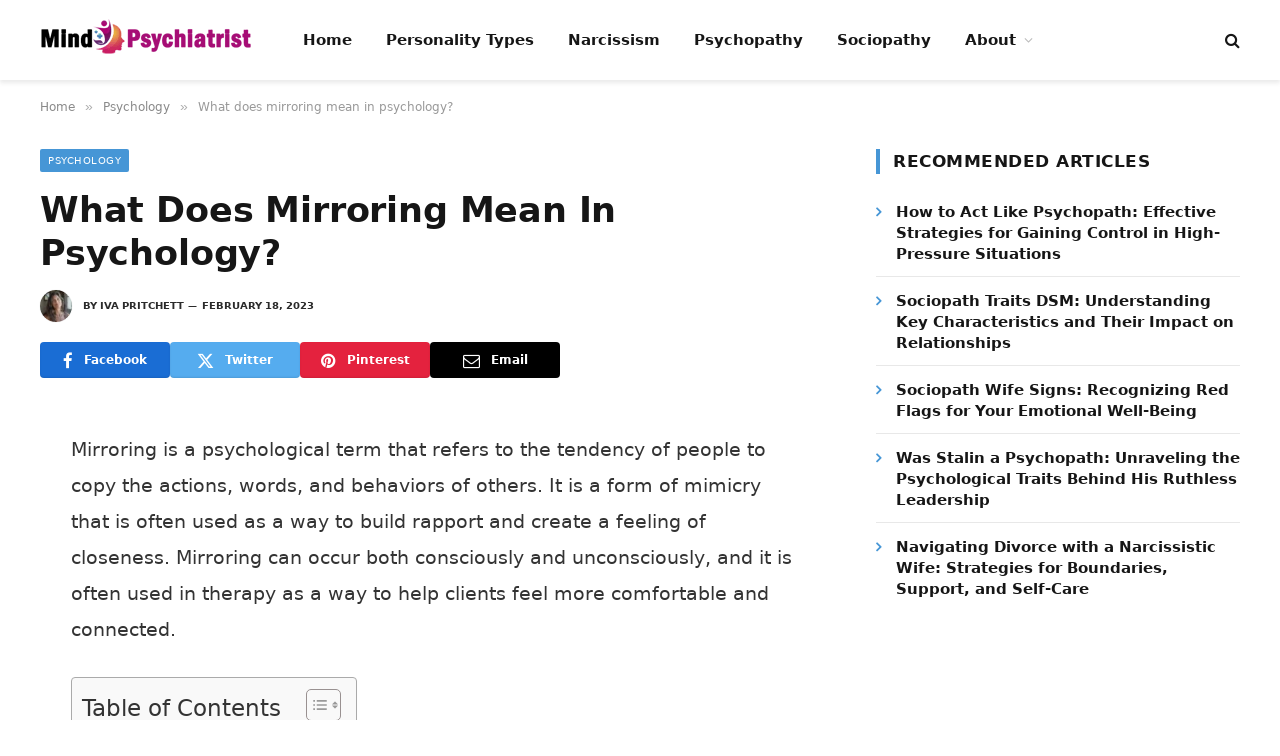

--- FILE ---
content_type: text/html; charset=UTF-8
request_url: https://mindpsychiatrist.com/what-does-mirroring-mean-in-psychology/
body_size: 31429
content:
<!DOCTYPE html><html lang="en-US" prefix="og: https://ogp.me/ns#" class="s-light site-s-light"><head><script data-no-optimize="1">var litespeed_docref=sessionStorage.getItem("litespeed_docref");litespeed_docref&&(Object.defineProperty(document,"referrer",{get:function(){return litespeed_docref}}),sessionStorage.removeItem("litespeed_docref"));</script> <meta charset="UTF-8" /><meta name="viewport" content="width=device-width, initial-scale=1" /><title>What does mirroring mean in psychology? - Mind Psychiatrist</title><link rel="preload" as="font" href="https://mindpsychiatrist.com/wp-content/themes/smart-mag/css/icons/fonts/ts-icons.woff2?v2.8" type="font/woff2" crossorigin="anonymous" /><meta name="description" content="Mirroring is a psychological term that refers to the tendency of people to copy the actions, words, and behaviors of others. It is a form of mimicry that is"/><meta name="robots" content="follow, index, max-snippet:-1, max-video-preview:-1, max-image-preview:large"/><link rel="canonical" href="https://mindpsychiatrist.com/what-does-mirroring-mean-in-psychology/" /><meta property="og:locale" content="en_US" /><meta property="og:type" content="article" /><meta property="og:title" content="What does mirroring mean in psychology? - Mind Psychiatrist" /><meta property="og:description" content="Mirroring is a psychological term that refers to the tendency of people to copy the actions, words, and behaviors of others. It is a form of mimicry that is" /><meta property="og:url" content="https://mindpsychiatrist.com/what-does-mirroring-mean-in-psychology/" /><meta property="og:site_name" content="Mind Psychiatrist" /><meta property="article:section" content="Psychology" /><meta property="og:image" content="http://mindpsychiatrist.com/wp-content/uploads/2023/02/What-does-mirroring-mean-in-psychology_2.jpg.jpg" /><meta property="og:image:alt" content="What does mirroring mean in psychology?" /><meta property="article:published_time" content="2023-02-18T16:11:00+00:00" /><meta name="twitter:card" content="summary_large_image" /><meta name="twitter:title" content="What does mirroring mean in psychology? - Mind Psychiatrist" /><meta name="twitter:description" content="Mirroring is a psychological term that refers to the tendency of people to copy the actions, words, and behaviors of others. It is a form of mimicry that is" /><meta name="twitter:image" content="http://mindpsychiatrist.com/wp-content/uploads/2023/02/What-does-mirroring-mean-in-psychology_2.jpg.jpg" /><meta name="twitter:label1" content="Written by" /><meta name="twitter:data1" content="Iva Pritchett" /><meta name="twitter:label2" content="Time to read" /><meta name="twitter:data2" content="9 minutes" /> <script type="application/ld+json" class="rank-math-schema-pro">{"@context":"https://schema.org","@graph":[{"@type":["Organization"],"@id":"https://mindpsychiatrist.com/#organization","name":"Mind Psychiatrist","url":"https://mindpsychiatrist.com","logo":{"@type":"ImageObject","@id":"https://mindpsychiatrist.com/#logo","url":"http://mindpsychiatrist.com/wp-content/uploads/2022/12/MindPsychiatrist-Header-Logo.png","contentUrl":"http://mindpsychiatrist.com/wp-content/uploads/2022/12/MindPsychiatrist-Header-Logo.png","caption":"Mind Psychiatrist","inLanguage":"en-US","width":"211","height":"57"},"openingHours":["Monday,Tuesday,Wednesday,Thursday,Friday,Saturday,Sunday 09:00-17:00"]},{"@type":"WebSite","@id":"https://mindpsychiatrist.com/#website","url":"https://mindpsychiatrist.com","name":"Mind Psychiatrist","publisher":{"@id":"https://mindpsychiatrist.com/#organization"},"inLanguage":"en-US"},{"@type":"ImageObject","@id":"http://mindpsychiatrist.com/wp-content/uploads/2023/02/What-does-mirroring-mean-in-psychology_2.jpg.jpg","url":"http://mindpsychiatrist.com/wp-content/uploads/2023/02/What-does-mirroring-mean-in-psychology_2.jpg.jpg","width":"200","height":"200","inLanguage":"en-US"},{"@type":"WebPage","@id":"https://mindpsychiatrist.com/what-does-mirroring-mean-in-psychology/#webpage","url":"https://mindpsychiatrist.com/what-does-mirroring-mean-in-psychology/","name":"What does mirroring mean in psychology? - Mind Psychiatrist","datePublished":"2023-02-18T16:11:00+00:00","dateModified":"2023-02-18T16:11:00+00:00","isPartOf":{"@id":"https://mindpsychiatrist.com/#website"},"primaryImageOfPage":{"@id":"http://mindpsychiatrist.com/wp-content/uploads/2023/02/What-does-mirroring-mean-in-psychology_2.jpg.jpg"},"inLanguage":"en-US"},{"@type":"Person","@id":"https://mindpsychiatrist.com/author/ivapritchett/","name":"Iva Pritchett","url":"https://mindpsychiatrist.com/author/ivapritchett/","image":{"@type":"ImageObject","@id":"http://mindpsychiatrist.com/wp-content/uploads/2024/10/IvaPritchett-96x96.webp","url":"http://mindpsychiatrist.com/wp-content/uploads/2024/10/IvaPritchett-96x96.webp","caption":"Iva Pritchett","inLanguage":"en-US"},"sameAs":["http://mindpsychiatrist.com/"],"worksFor":{"@id":"https://mindpsychiatrist.com/#organization"}},{"@type":"BlogPosting","headline":"What does mirroring mean in psychology? - Mind Psychiatrist","datePublished":"2023-02-18T16:11:00+00:00","dateModified":"2023-02-18T16:11:00+00:00","articleSection":"Psychology","author":{"@id":"https://mindpsychiatrist.com/author/ivapritchett/","name":"Iva Pritchett"},"publisher":{"@id":"https://mindpsychiatrist.com/#organization"},"description":"Mirroring is a psychological term that refers to the tendency of people to copy the actions, words, and behaviors of others. It is a form of mimicry that is","name":"What does mirroring mean in psychology? - Mind Psychiatrist","@id":"https://mindpsychiatrist.com/what-does-mirroring-mean-in-psychology/#richSnippet","isPartOf":{"@id":"https://mindpsychiatrist.com/what-does-mirroring-mean-in-psychology/#webpage"},"image":{"@id":"http://mindpsychiatrist.com/wp-content/uploads/2023/02/What-does-mirroring-mean-in-psychology_2.jpg.jpg"},"inLanguage":"en-US","mainEntityOfPage":{"@id":"https://mindpsychiatrist.com/what-does-mirroring-mean-in-psychology/#webpage"}}]}</script> <link rel='dns-prefetch' href='//scripts.scriptwrapper.com' /><link rel='dns-prefetch' href='//www.googletagmanager.com' /><link rel='dns-prefetch' href='//fonts.googleapis.com' /><link rel="alternate" type="application/rss+xml" title="Mind Psychiatrist &raquo; Feed" href="https://mindpsychiatrist.com/feed/" /><link rel="alternate" type="application/rss+xml" title="Mind Psychiatrist &raquo; Comments Feed" href="https://mindpsychiatrist.com/comments/feed/" /><link rel="alternate" title="oEmbed (JSON)" type="application/json+oembed" href="https://mindpsychiatrist.com/wp-json/oembed/1.0/embed?url=https%3A%2F%2Fmindpsychiatrist.com%2Fwhat-does-mirroring-mean-in-psychology%2F" /><link rel="alternate" title="oEmbed (XML)" type="text/xml+oembed" href="https://mindpsychiatrist.com/wp-json/oembed/1.0/embed?url=https%3A%2F%2Fmindpsychiatrist.com%2Fwhat-does-mirroring-mean-in-psychology%2F&#038;format=xml" /><style id='wp-img-auto-sizes-contain-inline-css' type='text/css'>img:is([sizes=auto i],[sizes^="auto," i]){contain-intrinsic-size:3000px 1500px}
/*# sourceURL=wp-img-auto-sizes-contain-inline-css */</style><style id="litespeed-ccss">ul{box-sizing:border-box}.entry-content{counter-reset:footnotes}:root{--wp--preset--font-size--normal:16px;--wp--preset--font-size--huge:42px}:root{--rankmath-wp-adminbar-height:0}:root{--wp--preset--aspect-ratio--square:1;--wp--preset--aspect-ratio--4-3:4/3;--wp--preset--aspect-ratio--3-4:3/4;--wp--preset--aspect-ratio--3-2:3/2;--wp--preset--aspect-ratio--2-3:2/3;--wp--preset--aspect-ratio--16-9:16/9;--wp--preset--aspect-ratio--9-16:9/16;--wp--preset--color--black:#000;--wp--preset--color--cyan-bluish-gray:#abb8c3;--wp--preset--color--white:#fff;--wp--preset--color--pale-pink:#f78da7;--wp--preset--color--vivid-red:#cf2e2e;--wp--preset--color--luminous-vivid-orange:#ff6900;--wp--preset--color--luminous-vivid-amber:#fcb900;--wp--preset--color--light-green-cyan:#7bdcb5;--wp--preset--color--vivid-green-cyan:#00d084;--wp--preset--color--pale-cyan-blue:#8ed1fc;--wp--preset--color--vivid-cyan-blue:#0693e3;--wp--preset--color--vivid-purple:#9b51e0;--wp--preset--gradient--vivid-cyan-blue-to-vivid-purple:linear-gradient(135deg,rgba(6,147,227,1) 0%,#9b51e0 100%);--wp--preset--gradient--light-green-cyan-to-vivid-green-cyan:linear-gradient(135deg,#7adcb4 0%,#00d082 100%);--wp--preset--gradient--luminous-vivid-amber-to-luminous-vivid-orange:linear-gradient(135deg,rgba(252,185,0,1) 0%,rgba(255,105,0,1) 100%);--wp--preset--gradient--luminous-vivid-orange-to-vivid-red:linear-gradient(135deg,rgba(255,105,0,1) 0%,#cf2e2e 100%);--wp--preset--gradient--very-light-gray-to-cyan-bluish-gray:linear-gradient(135deg,#eee 0%,#a9b8c3 100%);--wp--preset--gradient--cool-to-warm-spectrum:linear-gradient(135deg,#4aeadc 0%,#9778d1 20%,#cf2aba 40%,#ee2c82 60%,#fb6962 80%,#fef84c 100%);--wp--preset--gradient--blush-light-purple:linear-gradient(135deg,#ffceec 0%,#9896f0 100%);--wp--preset--gradient--blush-bordeaux:linear-gradient(135deg,#fecda5 0%,#fe2d2d 50%,#6b003e 100%);--wp--preset--gradient--luminous-dusk:linear-gradient(135deg,#ffcb70 0%,#c751c0 50%,#4158d0 100%);--wp--preset--gradient--pale-ocean:linear-gradient(135deg,#fff5cb 0%,#b6e3d4 50%,#33a7b5 100%);--wp--preset--gradient--electric-grass:linear-gradient(135deg,#caf880 0%,#71ce7e 100%);--wp--preset--gradient--midnight:linear-gradient(135deg,#020381 0%,#2874fc 100%);--wp--preset--font-size--small:13px;--wp--preset--font-size--medium:20px;--wp--preset--font-size--large:36px;--wp--preset--font-size--x-large:42px;--wp--preset--spacing--20:.44rem;--wp--preset--spacing--30:.67rem;--wp--preset--spacing--40:1rem;--wp--preset--spacing--50:1.5rem;--wp--preset--spacing--60:2.25rem;--wp--preset--spacing--70:3.38rem;--wp--preset--spacing--80:5.06rem;--wp--preset--shadow--natural:6px 6px 9px rgba(0,0,0,.2);--wp--preset--shadow--deep:12px 12px 50px rgba(0,0,0,.4);--wp--preset--shadow--sharp:6px 6px 0px rgba(0,0,0,.2);--wp--preset--shadow--outlined:6px 6px 0px -3px rgba(255,255,255,1),6px 6px rgba(0,0,0,1);--wp--preset--shadow--crisp:6px 6px 0px rgba(0,0,0,1)}#ez-toc-container{background:#f9f9f9;border:1px solid #aaa;border-radius:4px;-webkit-box-shadow:0 1px 1px rgba(0,0,0,.05);box-shadow:0 1px 1px rgba(0,0,0,.05);display:table;margin-bottom:1em;padding:10px 20px 10px 10px;position:relative;width:auto}#ez-toc-container li,#ez-toc-container ul{padding:0}#ez-toc-container li,#ez-toc-container ul,#ez-toc-container ul li{background:0 0;list-style:none;line-height:1.6;margin:0;overflow:hidden;z-index:1}#ez-toc-container .ez-toc-title{text-align:left;line-height:1.45;margin:0;padding:0}.ez-toc-title-container{display:table;width:100%}.ez-toc-title,.ez-toc-title-toggle{display:inline;text-align:left;vertical-align:middle}.ez-toc-btn{display:inline-block;font-weight:400}#ez-toc-container a{color:#444;box-shadow:none;text-decoration:none;text-shadow:none;display:inline-flex;align-items:stretch;flex-wrap:nowrap}#ez-toc-container a:visited{color:#9f9f9f}#ez-toc-container a.ez-toc-toggle{display:flex;align-items:center}.ez-toc-btn{padding:6px 12px;margin-bottom:0;font-size:14px;line-height:1.428571429;text-align:center;white-space:nowrap;vertical-align:middle;background-image:none;border:1px solid transparent;border-radius:4px}.ez-toc-btn-default{color:#333;background-color:#fff;-webkit-box-shadow:inset 0 1px 0 rgba(255,255,255,.15),0 1px 1px rgba(0,0,0,.075);box-shadow:inset 0 1px 0 rgba(255,255,255,.15),0 1px 1px rgba(0,0,0,.075);text-shadow:0 1px 0 #fff;background-image:-webkit-gradient(linear,left 0,left 100%,from(#fff),to(#e0e0e0));background-image:-webkit-linear-gradient(top,#fff 0,#e0e0e0 100%);background-image:-moz-linear-gradient(top,#fff 0,#e0e0e0 100%);background-image:linear-gradient(to bottom,#fff 0,#e0e0e0 100%);background-repeat:repeat-x;border-color:#ccc}.ez-toc-btn-xs{padding:5px 10px;font-size:12px;line-height:1.5;border-radius:3px}.ez-toc-btn-xs{padding:1px 5px}.ez-toc-pull-right{float:right!important;margin-left:10px}#ez-toc-container .ez-toc-js-icon-con{position:relative;display:initial}#ez-toc-container .ez-toc-js-icon-con{float:right;position:relative;font-size:16px;padding:0;border:1px solid #999191;border-radius:5px;left:10px;width:35px}div#ez-toc-container .ez-toc-title{display:initial}#ez-toc-container a.ez-toc-toggle{color:#444;background:inherit;border:inherit}#ez-toc-container .eztoc-toggle-hide-by-default,.eztoc-hide{display:none}.ez-toc-icon-toggle-span{display:flex;align-items:center;width:35px;height:30px;justify-content:center;direction:ltr}div#ez-toc-container .ez-toc-title{font-size:120%}div#ez-toc-container .ez-toc-title{font-weight:500}div#ez-toc-container ul li{font-size:95%}div#ez-toc-container ul li{font-weight:500}.ez-toc-container-direction{direction:ltr}.ez-toc-counter ul{counter-reset:item}.ez-toc-counter nav ul li a:before{content:counters(item,'.',decimal) '. ';display:inline-block;counter-increment:item;flex-grow:0;flex-shrink:0;margin-right:.2em;float:left}html,body,div,span,h1,h2,h4,p,a,em,img,i,ul,li,form,article,aside,nav,section,time,button,input{margin:0;padding:0;border:0;vertical-align:baseline;font-size:100%;font-family:inherit}article,aside,nav,section{display:block}ul{list-style:none}button{box-sizing:content-box;-webkit-appearance:none}button::-moz-focus-inner,input::-moz-focus-inner{border:0;padding:0}input[type=search]::-webkit-search-cancel-button,input[type=search]::-webkit-search-decoration{-webkit-appearance:none}input[type=search]{-webkit-appearance:none}a img{border:0}img{max-width:100%;height:auto}@media screen and (-ms-high-contrast:active),(-ms-high-contrast:none){img{min-height:1px}}::-webkit-input-placeholder{color:inherit}::-moz-placeholder{color:inherit;opacity:1}:-ms-input-placeholder{color:inherit}html{box-sizing:border-box}*,*:before,*:after{box-sizing:inherit}:root{--body-font:"Public Sans",system-ui,sans-serif;--ui-font:var(--body-font);--text-font:var(--body-font);--title-font:var(--ui-font);--h-font:var(--ui-font);--text-size:14px;--text-lh:1.714;--main-width:1200px;--grid-gutter:36px;--wrap-padding:35px;--boxed-pad:45px;--sidebar-width:33.3333333333%;--sidebar-c-width:var(--sidebar-width);--sidebar-pad:38px;--sidebar-c-pad:var(--sidebar-pad);--c-sidebar-sep:var(--c-separator2);--max-width-md:680px;--title-size-xs:14px;--title-size-s:16px;--title-size-n:18px;--title-size-m:20px;--title-size-l:25px;--title-size-xl:30px;--title-fw-semi:600;--title-fw-bold:700;--grid-p-title:var(--title-size-m);--grid-sm-p-title:var(--title-size-s);--grid-lg-p-title:var(--title-size-l);--list-p-title:calc(var(--title-size-m)*1.05);--small-p-title:var(--title-size-xs);--feat-grid-title-s:var(--title-size-n);--feat-grid-title-m:var(--title-size-m);--feat-grid-title-l:var(--title-size-l);--excerpt-size:15px;--post-content-size:1.186rem;--post-content-lh:1.7;--post-content-gaps:1.54em;--single-content-size:var(--post-content-size);--p-media-margin:1.867em;--p-spacious-pad:0px;--c-facebook:#1a6dd4;--c-twitter:#55acef;--c-pinterest:#e4223e;--c-linkedin:#02669a;--c-tumblr:#44546b;--c-instagram:#c13584;--c-vk:#45668e;--c-vimeo:#1ab7ea;--c-youtube:red;--c-dribbble:#ea4c89;--c-flickr:#0063dc;--c-email:#080808;--c-whatsapp:#23c761;--c-soundcloud:#f80;--c-rss:#f97d1e;--c-reddit:#ff4500;--c-telegram:#08c;--c-tiktok:#fe2c55;--c-discord:#5865f2;--c-twitch:#7b3ed6;--c-snapchat:#fffc00;--c-threads:#e04563;--block-wrap-mb:55px;--btn-height:38px;--btn-shadow:0 2px 7px -4px rgba(0,0,0,.16)}@media (max-width:767px){:root{--block-wrap-mb:45px}}:root,.s-light{--c-main:#2ab391;--c-main-rgb:42,179,145;--c-contrast-0:#fff;--c-contrast-10:#fbfbfb;--c-contrast-50:#f7f7f7;--c-contrast-75:#efefef;--c-contrast-100:#e8e8e8;--c-contrast-125:#e2e2e2;--c-contrast-150:#ddd;--c-contrast-200:#ccc;--c-contrast-300:#bbb;--c-contrast-400:#999;--c-contrast-450:#8a8a8a;--c-contrast-500:#777;--c-contrast-600:#666;--c-contrast-650:#505050;--c-contrast-700:#444;--c-contrast-800:#333;--c-contrast-850:#191919;--c-contrast-900:#161616;--c-contrast:#000;--c-rgba:0,0,0;--c-separator:var(--c-contrast-100);--c-separator2:var(--c-contrast-125);--c-links:var(--c-contrast-900);--c-headings:var(--c-contrast-900);--c-excerpts:var(--c-contrast-650);--c-nav:var(--c-contrast-900);--c-nav-hov-bg:transparent;--c-nav-drop-sep:rgba(0,0,0,.07);--c-nav-blip:var(--c-contrast-300);--c-post-meta:var(--c-contrast-450);--footer-mt:60px;--footer-bg:#f7f7f7;--footer-lower-bg:#f0f0f0}.s-dark:not(i){--c-contrast-0:#000;--c-contrast-10:#070707;--c-contrast-50:#111;--c-contrast-75:#151515;--c-contrast-100:#222;--c-contrast-125:#2b2b2b;--c-contrast-150:#333;--c-contrast-200:#444;--c-contrast-300:#555;--c-contrast-400:#777;--c-contrast-450:#999;--c-contrast-500:#bbb;--c-contrast-600:silver;--c-contrast-650:#ccc;--c-contrast-700:#d1d1d1;--c-contrast-800:#ddd;--c-contrast-850:#ececec;--c-contrast-900:#f0f0f0;--c-contrast:#fff;--c-rgba:255,255,255;--c-a-hover:rgba(var(--c-rgba),.7);--c-headings:var(--c-contrast-850);--c-excerpts:var(--c-contrast-650);--c-separator:rgba(var(--c-rgba),.13);--c-separator2:rgba(var(--c-rgba),.13);--c-links:var(--c-contrast-900);--c-headings:var(--c-contrast-850);--c-nav:var(--c-contrast-900);--c-nav-drop-bg:var(--c-contrast-10);--c-nav-drop-sep:rgba(255,255,255,.1);--c-post-meta:rgba(var(--c-rgba),.65);--c-email:var(--c-contrast-300);--c-input-bg:rgba(var(--c-rgba),.1);--footer-bg:#0f0f11;--footer-lower-bg:#040404}html{font-size:14px}body{font-family:var(--body-font);line-height:1.5;color:var(--body-color,var(--c-contrast-700));background:var(--c-contrast-0);-webkit-text-size-adjust:100%;overflow-x:hidden}@media (max-width:1200px){.main-wrap{overflow-x:clip}}@media (max-width:767px){body,html{overflow-x:hidden}}:root{--admin-bar-h:32px}@media (max-width:782px){:root{--admin-bar-h:46px}}*,:before,:after{-webkit-font-smoothing:antialiased}p{margin-bottom:21px;word-break:break-all;word-break:break-word;overflow-wrap:break-word}h1{font-size:1.846em}h2{font-size:1.5em}h4{font-size:1.21em}h1,h2,h4{font-weight:var(--title-fw-bold);font-family:var(--h-font);color:var(--c-headings)}a{color:var(--c-a,var(--c-links));text-decoration:none}ul{list-style-type:var(--ul-style,none);margin:var(--ul-margin,0);margin-left:var(--ul-ml,0)}@media (max-width:540px){ul{margin-left:var(--ul-ml-xs,0)}}li{padding:var(--li-padding,0);padding-left:var(--li-pl,0);margin:var(--li-margin,0);margin-bottom:var(--li-mb,0)}input{border:1px solid var(--c-contrast-150);padding:7px 12px;outline:0;height:auto;font-size:14px;color:var(--c-contrast-500);max-width:100%;border-radius:2px;box-shadow:0 2px 7px -4px rgba(0,0,0,.1);background:var(--c-input-bg,var(--c-contrast-0))}input{width:var(--input-width,initial);height:var(--input-height,38px)}button{-webkit-appearance:none;padding:var(--btn-pad,0 17px);font-family:var(--ui-font);font-size:var(--btn-f-size,12px);font-weight:var(--btn-f-weight,600);line-height:var(--btn-l-height,var(--btn-height));height:var(--btn-height);letter-spacing:.03em;text-transform:uppercase;text-align:center;box-shadow:var(--btn-shadow);background:var(--c-main);color:#fff;border:0;border-radius:2px}.search-form{display:flex}.search-form .search-field{width:100%}.cf:after,.cf:before{content:"";display:table;flex-basis:0;order:1}.cf:after{clear:both}.visuallyhidden{border:0;clip:rect(0 0 0 0);height:1px;margin:-1px;overflow:hidden;padding:0;position:absolute;width:1px}.post-title{color:var(--c-headings);font-family:var(--title-font);line-height:1.36}.post-title a{--c-links:initial;--c-a:initial;--c-a-hover:var(--c-main);display:block}.ts-contain,.wrap,.main-wrap{max-width:100%;box-sizing:border-box}.ts-contain,.wrap{width:100%;margin:0 auto}@media (min-width:1201px){.wrap{width:var(--main-width)}}@media (max-width:940px){.wrap{max-width:var(--max-width-md)}}@media (min-width:1201px){.ts-contain,.main{width:calc(var(--main-width) + var(--wrap-padding)*2)}}@media (max-width:940px){.ts-contain,.main{max-width:calc(var(--max-width-md) + 70px)}}.main{margin:42px auto}.ts-contain,.main{padding:0 35px;padding:0 var(--wrap-padding)}@media (max-width:940px){.ts-contain,.main{padding-left:25px;padding-right:25px}}@media (max-width:540px){.ts-contain,.main{padding-left:20px;padding-right:20px}}@media (max-width:350px){.ts-contain,.main{padding-left:15px;padding-right:15px}}@media (min-width:941px){.main-content:not(.main){width:calc(100% - var(--sidebar-c-width))}}.ts-row{--grid-gutter-h:calc(var(--grid-gutter)/2);display:flex;flex-wrap:wrap;margin-right:calc(-1*var(--grid-gutter-h));margin-left:calc(-1*var(--grid-gutter-h))}.grid{display:grid;grid-column-gap:var(--grid-gutter);grid-row-gap:var(--grid-row-gap,0)}@media (max-width:767px){.grid{--grid-gutter:26px}}.grid-1{--col:100%;grid-template-columns:repeat(1,minmax(0,1fr))}@media (max-width:940px){.md\:grid-1{--col:100%;grid-template-columns:repeat(1,minmax(0,1fr))}}@media (max-width:767px){.sm\:grid-1{--col:100%;grid-template-columns:repeat(1,minmax(0,1fr))}}@media (max-width:540px){.xs\:grid-1{--col:100%;grid-template-columns:repeat(1,minmax(0,1fr))}}.col-4{width:33.3333333333%}.col-8{width:66.6666666667%}[class^=col-]{flex:0 0 auto;padding-left:var(--grid-gutter-h);padding-right:var(--grid-gutter-h)}@media (max-width:940px){[class^=col-]{width:100%}}.breadcrumbs{margin:0 auto;margin-bottom:30px;font-family:var(--ui-font);--c-a:var(--c-contrast-450);--c-a-hover:var(--c-links);font-size:12px;color:var(--c-contrast-400);line-height:1}.breadcrumbs .delim{font-family:Arial,system-ui,sans-serif;padding:0 10px;font-size:1.141em;line-height:.7;opacity:.8}.breadcrumbs .inner{text-overflow:ellipsis;overflow:hidden;white-space:nowrap;line-height:1.2}.breadcrumbs-a{margin-top:20px;margin-bottom:20px}.breadcrumbs-a+.main{margin-top:35px}.post-content{--ul-style:disc;--ul-margin:calc(var(--post-content-gaps) + .26em) auto;--ul-ml:35px;--ul-ml-xs:15px;--li-pl:3px;--li-mb:.44em}.post-content p,.post-content>div{margin-bottom:var(--post-content-gaps)}.post-content{--c-a:var(--c-main);--c-a-hover:var(--c-links)}.post-content>:not(._):first-child{margin-top:0}.post-content h2{margin-top:1.35em;margin-bottom:.75em;font-weight:var(--title-fw-bold);color:var(--c-headings);font-family:var(--text-h-font,inherit);line-height:1.5}.post-content{font-family:var(--text-font);font-size:var(--text-size);line-height:var(--text-lh);text-rendering:optimizeLegibility;font-size:var(--post-content-size);line-height:var(--post-content-lh);color:var(--c-contrast-800);--wp--preset--font-size--small:14px;--wp--preset--font-size--large:22px}@media (max-width:767px){.post-content{font-size:max(14px,calc(var(--post-content-size)*.96))}}.entry-content{--post-content-size:var(--single-content-size)}.content-spacious{--p-spacious-pad:3.9340101523%}@media (min-width:768px){.content-spacious{padding-left:var(--p-spacious-pad);padding-right:var(--p-spacious-pad)}}@media (min-width:941px) and (max-width:1100px){.content-spacious{--p-spacious-pad:0px}}.spc-social{display:flex;align-items:center}.spc-social .icon{font-size:var(--spc-social-fs,14px);line-height:1.6;width:1.2em;text-align:center}.spc-social .service{display:flex;height:100%;align-items:center;justify-content:center;padding:0 3px;margin-right:var(--spc-social-space,2px);color:var(--c-spc-social,inherit);background:var(--c-spcs-bg,transparent)}.spc-social .service:last-child{margin-right:0}.spc-social-b{--spc-social-fs:19px;--spc-social-size:38px;--spc-social-space:9px}.spc-social-b .icon{line-height:1;width:auto}.spc-social-b .service{padding:0;width:var(--spc-social-size);height:var(--spc-social-size);border:1px solid rgba(0,0,0,.09);border-radius:50%}.s-dark .spc-social-b .service{background:rgba(var(--c-rgba),.12);background:var(--c-spcs-bg,rgba(var(--c-rgba),.12))}.spc-social-colored .service{--c-spc-social:var(--c-spcs-icon)}.spc-social-colors .service{--c-spcs-icon:#000}.spc-social-colors .s-facebook{--c-spcs-icon:var(--c-facebook)}.spc-social-colors .s-twitter{--c-spcs-icon:var(--c-twitter)}.spc-social-colors .s-pinterest{--c-spcs-icon:var(--c-pinterest)}.spc-social-colors .s-linkedin{--c-spcs-icon:var(--c-linkedin)}.spc-social-block{flex-wrap:wrap;margin-bottom:calc(-1*var(--spc-social-space,2px))}.spc-social-block .service{margin-bottom:var(--spc-social-space,2px)}.post-meta{--p-meta-sep:"—";display:flex;flex-direction:column;margin-bottom:var(--p-meta-mb,initial);font-family:var(--ui-font);font-size:12px;color:var(--c-post-meta);line-height:1.5}.post-meta-items a{color:inherit}.post-meta .has-author-img{line-height:1.9}.post-meta .meta-item:before{content:"—";content:var(--p-meta-sep);padding:0 var(--p-meta-sep-pad,4px);display:inline-block;transform:scale(.916)}.post-meta .meta-item:first-child:before{display:none}.post-meta .post-title{margin:var(--p-title-space,9px) 0}.post-meta .post-author>a{color:var(--c-contrast-850);font-weight:500}.post-meta .post-author img{margin-right:7px;display:inline-flex;vertical-align:middle;border-radius:50%;align-self:center;box-shadow:0 0 1px rgba(0,0,0,.2)}.post-meta .cat-labels{display:inline-flex;margin-bottom:-5px}.post-meta .cat-labels .category{display:inline-flex;margin-bottom:6px}.post-meta>:last-child{margin-bottom:0}.post-meta>:first-child{margin-top:0}.post-meta>.is-title:first-child{margin-top:0!important}.l-post .content{position:relative}.l-post .post-title{font-size:var(--title-size-m);font-weight:var(--title-fw-bold)}@media (max-width:540px){.l-post .post-title a{display:initial}}.small-post{display:flex;width:100%;--post-format-scale:.82}.small-post .post-title{font-size:var(--small-p-title);font-weight:var(--title-fw-semi);line-height:1.43}.small-post .content{margin-top:2px;flex-grow:1}.small-b-post .post-meta{margin-left:20px}.small-b-post .post-title:before{position:absolute;display:inline-flex;margin-left:-7px;content:"\f105";float:left;font-family:ts-icons;font-size:15px;color:var(--c-main);line-height:1.39;transform:translateX(-13px)}.loop-sep{overflow:hidden}.loop-sep .l-post:after{content:"";position:absolute;left:0;width:100%;bottom:calc(var(--grid-row-gap)/2*-1);border-bottom:1px solid var(--c-separator)}.loop-small{--grid-row-gap:25px}.loop-small .l-post{position:relative}.loop-small-sep{--grid-row-gap:32px}.loop-small-b{--grid-row-gap:12px}.loop-small-b.loop-small-sep{--grid-row-gap:24px}.feat-grid .item-1{grid-area:item1}.feat-grid .item-2{grid-area:item2}.feat-grid .item-3{grid-area:item3}.feat-grid .item-4{grid-area:item4}.feat-grid .item-5{grid-area:item5}.feat-grid-equals .item{grid-area:unset}@media (max-width:940px){.feat-grid-a .items-wrap .item{grid-area:initial}}@media (max-width:940px){.feat-grid-d .items-wrap .item:not(.item-1):not(.item-2){grid-area:initial}}.mobile-menu{--c-sep:rgba(var(--c-rgba),.08);font-size:16px;font-family:var(--ui-font);font-weight:700;letter-spacing:0;color:var(--c-links);-webkit-font-smoothing:antialiased}.s-dark .mobile-menu{--c-sep:rgba(var(--c-rgba),.11)}.off-canvas{position:fixed;top:0;left:0;display:flex;flex-direction:column;height:100%;width:80vw;min-width:320px;max-width:370px;box-sizing:border-box;background:var(--c-contrast-0);z-index:10000;transform:translate3d(-100%,0,0);visibility:hidden;content-visibility:auto}@media (max-width:350px){.off-canvas{min-width:300px}}.off-canvas-head{padding:0 25px;padding-top:38px;margin-bottom:20px}.off-canvas-content{display:flex;flex-direction:column;padding:25px;overflow-y:auto;overflow-x:hidden;flex:1 1 auto}@media (min-width:941px){.off-canvas-content{--c-sb:var(--c-contrast-200);--c-sb-track:transparent;--sb-size:4px;--sb-width:thin;scrollbar-width:var(--sb-width);scrollbar-color:var(--c-sb) var(--c-sb-track)}.off-canvas-content::-webkit-scrollbar-track{background-color:var(--c-sb-track)}.off-canvas-content::-webkit-scrollbar-thumb{background-color:var(--c-sb);border-radius:3px}}.off-canvas .mobile-menu{margin-bottom:45px}.off-canvas .logo-image{display:inline-block;max-width:calc(100% - 34px)}.off-canvas .ts-logo{display:flex;justify-content:center;align-items:center}.off-canvas .close{position:absolute;top:0;right:0;padding:0 9px;background:#161616;color:#fff;line-height:26px;font-size:14px}.off-canvas .mobile-menu{margin-top:-10px;opacity:.2}.off-canvas .spc-social{--c-spc-social:var(--c-contrast);--spc-social-fs:17px;padding-top:10px;margin-top:auto;justify-content:center}.off-canvas.s-dark .close{background:var(--c-contrast-200)}@media (min-width:941px){.off-canvas.hide-menu-lg .mobile-menu{display:none}}.off-canvas-backdrop{content:"";position:fixed;opacity:0;z-index:9999;height:0;width:0;top:0;left:0;background:rgba(0,0,0,.3)}.search-modal-box{padding:0 50px;margin:0 auto;max-width:790px}@media (max-width:767px){.search-modal-box{max-width:100%}}.search-modal-wrap{display:none}.cat-labels{line-height:0}.cat-labels a,.cat-labels .category{display:inline-flex;background:var(--c-main);margin-right:var(--cat-label-mr,5px);padding:0 8px;color:#fff;border-radius:1px;font-family:var(--ui-font);font-size:11px;font-weight:500;text-transform:uppercase;letter-spacing:.03em;line-height:22px}.cat-labels a:last-child,.cat-labels .category:last-child{margin-right:0}.navigation{--nav-height:var(--head-h,43px);font-family:var(--ui-font);color:var(--c-nav);height:100%;align-self:center}.navigation ul{display:flex;list-style:none;line-height:1.6}.navigation .menu,.navigation .menu li{height:100%}.navigation .menu>li>a,.navigation .sub-menu>li>a{display:flex;align-items:center}.navigation .menu>li>a{color:inherit}@media (max-width:940px){.navigation .menu{display:none}}.navigation .menu>li>a{height:100%;text-decoration:none;text-transform:var(--nav-text-case);padding:0 var(--nav-items-space,17px);font-size:var(--nav-text,15px);font-weight:var(--nav-text-weight,600);letter-spacing:var(--nav-ls,inherit)}@media (min-width:941px) and (max-width:1200px){.navigation .menu>li>a{padding:0 5px;padding:0 max(5px,calc(var(--nav-items-space)*.6));font-size:calc(10px + (var(--nav-text) - 10px)*0.7)}}.navigation .menu li>a:after{display:inline-block;content:"\f107";font-family:ts-icons;font-style:normal;font-weight:400;font-size:14px;line-height:1;color:var(--c-nav-blip,inherit);margin-left:8px}@media (min-width:941px) and (max-width:1200px){.navigation .menu li>a:after{margin-left:5px;font-size:12px}}.navigation .menu li>a:only-child:after{display:none}.navigation .menu>li:first-child>a{border-left:0;box-shadow:none}.navigation .menu ul,.navigation .menu .sub-menu{position:absolute;overflow:visible;visibility:hidden;display:block;opacity:0;padding:5px 0;background:var(--c-nav-drop-bg,var(--c-contrast-0));border:1px solid var(--c-nav-drop-sep);box-shadow:rgba(0,0,0,.08) 0px 2px 3px -1px,rgba(0,0,0,.06) 0px 4px 11px -2px;z-index:110}.navigation .menu>li:not(.item-mega-menu){position:relative}.navigation .menu>li>ul{top:100%}.navigation .sub-menu li>a:after{content:"\f105";font-size:13px;margin-left:25px;text-shadow:none;display:inline-flex;align-self:center}.navigation .menu li li>a:after{display:block;float:right;line-height:inherit}.navigation .menu>li li a{float:none;display:block;padding:9px 22px;border-top:1px solid var(--c-nav-drop-sep);font-size:var(--nav-drop-text,14px);letter-spacing:var(--nav-drop-ls,inherit);font-weight:var(--nav-drop-fw,400);color:var(--c-nav-drop,inherit);text-transform:none;text-decoration:none}.navigation .menu ul li{float:none;min-width:235px;max-width:350px;border-top:0;padding:0;position:relative}.navigation .menu ul>li:first-child>a{border-top:0;box-shadow:none}.nav-hov-a{--c-nav-hov:var(--c-main);--c-nav-drop-hov:var(--c-nav-hov)}@media (max-width:940px){.smart-head{display:none}}.smart-head-row{--icons-size:16px;--c-icons:var(--c-links)}.smart-head-row.s-dark{--c-a-hover:var(--c-main)}.smart-head .logo-link{--c-a-hover:var(--c-headings);display:flex;flex-shrink:0;align-items:center;font-size:37px;font-weight:700;text-align:center;letter-spacing:-1px}@media (max-width:540px){.smart-head .logo-link{font-size:28px;flex-shrink:1}}.smart-head .logo-link:not(:last-child){--item-mr:35px}.smart-head .logo-link>span{font:inherit;display:flex;align-items:center}.smart-head .logo-is-image{font-size:0}.smart-head .logo-image{padding:10px 0;max-height:var(--head-h);object-fit:contain;width:auto}.smart-head .search-icon{color:var(--c-search-icon,var(--c-icons));font-size:var(--search-icon-size,var(--icons-size));display:flex;align-items:center;padding-left:5px;height:100%}.smart-head .is-icon{padding:0 4px}.smart-head .has-icon,.smart-head .has-icon-only{display:inline-flex;align-items:center;height:100%;max-height:45px}.smart-head .has-icon:last-child,.smart-head .has-icon-only:last-child{padding-right:0}.smart-head .has-icon-only{--item-mr:9px}.smart-head{--nav-items-space:17px;--head-top-h:40px;--head-mid-h:110px;--head-bot-h:55px;--head-row-pad:30px;--c-bg:transparent;--c-border:var(--c-contrast-75);--c-shadow:transparent;position:relative;box-shadow:0 3px 4px 0 var(--c-shadow)}.smart-head-row{padding:0 var(--head-row-pad);background-color:var(--c-bg);height:var(--head-h);border:0 solid transparent;color:var(--c-contrast-800)}@media (max-width:767px){.smart-head-row{padding:0 20px}}.smart-head-row>.inner{display:flex;justify-content:space-between;padding:var(--head-inner-pad,0);height:100%;position:relative}.smart-head-row-full{width:100%}.smart-head-row-3>.inner{display:grid;grid-template-columns:1fr auto 1fr;grid-template-columns:minmax(max-content,1fr) auto minmax(max-content,1fr)}.smart-head-mid{--head-h:var(--head-mid-h)}.smart-head-mid.s-dark{--c-bg:var(--c-contrast-0)}.smart-head .items{--item-mr:15px;display:flex;align-items:center;flex:1 1 auto;height:inherit}.smart-head .items>*{margin-left:var(--item-ml,0);margin-right:var(--item-mr)}.smart-head .items-right{justify-content:flex-end}.smart-head .items-center{justify-content:center;flex-shrink:0}.smart-head .items-center:not(.empty){padding-left:15px;padding-right:15px}.smart-head .items>:first-child{margin-left:0}.smart-head .items-right>:last-child,.smart-head .items-center>:last-child{margin-right:0}.smart-head-mobile{--head-top-h:45px;--head-mid-h:65px;display:block}@media (min-width:941px){.smart-head-mobile{display:none}}.smart-head-mobile .smart-head-row{--icons-size:18px;--c-icons:var(--c-contrast-800)}.smart-head-mobile .smart-head-mid{border-top-color:var(--c-main)}.smart-head-mobile>:last-child{border-bottom:1px solid var(--c-contrast-100)}.nav-wrap{width:100%;height:100%;display:flex}.offcanvas-toggle{display:flex;align-items:center;background:0 0;padding:0;box-shadow:none;line-height:1;height:100%}.hamburger-icon{--line-weight:3px;--line-width:100%;--height:17px;display:inline-flex;vertical-align:middle;height:var(--height);width:26px;position:relative}.hamburger-icon .inner,.hamburger-icon .inner:before,.hamburger-icon .inner:after{position:absolute;height:var(--line-weight);background-color:var(--c-hamburger,var(--c-icons))}.hamburger-icon .inner{top:auto;bottom:0;width:calc(100% - 6px)}.hamburger-icon .inner:before,.hamburger-icon .inner:after{display:block;content:"";width:calc(100% + 6px)}.hamburger-icon .inner:before{top:0;transform:translateY(calc(-1*var(--height) + 100%))}.hamburger-icon .inner:after{bottom:0;transform:translateY(calc(-1*var(--height)/2 + 50%))}.widget{font-size:14px;--li-pad:5px;--c-li-sep:transparent}.the-post>.post{margin-bottom:45px}.the-post-header{--sp-logo-max-height:1.90477em}.s-head-modern{--cat-label-mr:8px;--p-meta-icons-mr:12px;--title-size:35px;margin-bottom:25px}.s-head-modern .cat-labels{position:static}.s-head-modern .post-share{margin-top:20px}.s-head-modern .post-title{margin:15px 0;font-size:var(--title-size);font-weight:700;line-height:1.24;letter-spacing:-.005em}@media (max-width:767px){.s-head-modern .post-title{font-size:calc(var(--title-size)*0.829)}}.s-head-modern .cat-labels{padding-bottom:1px}.s-head-modern .post-author img{margin-right:11px}.s-head-modern>:last-child{margin-bottom:0}.single-featured{margin-bottom:32px}.post-share-b{--display-init:flex;--service-width:140px;--service-min-width:100px;--service-height:38px;--service-sm-width:42px;--service-gap:5px;--service-b-radius:2px;--service-icon-size:17px;--flex-grow-xs:1;display:flex;font-family:var(--ui-font);gap:var(--service-gap);max-width:100%}.post-share-b .service{display:flex;flex:0 1 auto;min-width:var(--service-min-width);width:var(--service-width);height:var(--service-height);border-radius:var(--service-b-radius);color:#fff;background:var(--c-spcs-icon);align-items:center;justify-content:center;line-height:1;box-shadow:inset 0 -1px 2px rgba(0,0,0,.1)}@media (max-width:540px){.post-share-b .service{min-width:initial;flex-grow:var(--flex-grow-xs)}}.post-share-b .service i{padding:0;font-size:var(--service-icon-size)}.post-share-b .service .label{margin-left:11px;font-size:13px;font-weight:600}@media (max-width:540px){.post-share-b .service .label{display:none}}.post-share-float .service{display:flex;font-size:17px;justify-content:center;align-items:center;color:var(--c-spc-social,inherit);background:var(--c-spcs-bg,transparent)}.post-share-float .share-text{display:block;margin-bottom:25px;color:var(--c-contrast);font-family:var(--ui-font);font-size:11px;font-weight:600;letter-spacing:.07em;text-align:center;text-transform:uppercase;word-wrap:normal;overflow-wrap:normal}@media (max-width:767px){.post-share-float .share-text{display:none}}.post-share-float .label{display:none}.share-float-a .service{border:1px solid var(--c-contrast-100);margin-bottom:-1px;width:46px;height:46px}.post-share-float{position:absolute;margin-left:-90px;height:calc(100% + 50px)}@media (max-width:767px){.post-share-float{display:none}}.post-share-float>.inner{position:-webkit-sticky;position:sticky;top:20px;margin-top:5px;opacity:1;will-change:opacity}.post-share-float.is-hidden .inner{opacity:0}.has-share-float{position:relative}.has-share-float>.post-content{margin-left:var(--content-share-ml);margin-left:max(0px,var(--content-share-ml))}@media (max-width:767px){.has-share-float>.post-content{--content-share-ml:0px;margin-left:auto}}.comment-respond small a{color:var(--c-contrast-400)}.block-wrap{margin-bottom:var(--block-wrap-mb)}.block-wrap.mb-none{margin-bottom:0}.block-content{position:relative}.main-sidebar{width:100%}@media (min-width:941px){.main-sidebar{padding-left:var(--sidebar-c-pad);margin-left:auto;width:var(--sidebar-c-width)}}@media (max-width:940px){.main-sidebar{margin-top:50px}}.main-sidebar .widget{margin-bottom:45px}.main-sidebar .widget:last-child{margin-bottom:0}body.elementor-default{--e-global-color-smartmag-main:var(--c-main);--e-global-color-smartmag:var(--c-main)}:root{--c-main:#4696d6;--c-main-rgb:70,150,214;--ui-font:"Roboto",system-ui,-apple-system,"Segoe UI",Arial,sans-serif;--title-font:"Roboto",system-ui,-apple-system,"Segoe UI",Arial,sans-serif;--h-font:"Roboto",system-ui,-apple-system,"Segoe UI",Arial,sans-serif;--title-font:"Noto Sans",system-ui,-apple-system,"Segoe UI",Arial,sans-serif;--h-font:"Noto Sans",system-ui,-apple-system,"Segoe UI",Arial,sans-serif;--title-size-xs:15px;--wrap-padding:36px;--c-post-meta:#2b2b2b;--c-excerpts:#2b2b2b;--excerpt-size:14px}.post-title:not(._){font-weight:600}:root{--sidebar-pad:30px;--sidebar-sep-pad:30px}.main-sidebar .widget{margin-bottom:45px}.smart-head-main{--c-shadow:rgba(114,114,114,.15)}.smart-head-main .smart-head-mid{--head-h:80px}.smart-head-main .logo-is-image{padding-bottom:5px}.smart-head-main .search-icon{--item-mr:7px}.smart-head-mobile{--search-icon-size:18px}.smart-head-mobile .offcanvas-toggle{transform:scale(.8)}.post-meta .meta-item{font-size:10px;font-weight:700;text-transform:uppercase}.post-meta .post-author>a{font-weight:700;text-transform:uppercase}.s-dark{--c-post-meta:#fff}.post-meta .post-author>a{color:#2b2b2b}.l-post{--media-radius:3px}.s-dark{--c-excerpts:#e2e2e2}.cat-labels .category{font-size:10px;letter-spacing:.05em;border-radius:2px;padding-top:1px}.the-post-header .post-meta .post-title{text-transform:capitalize}.post-content h2{text-transform:capitalize}.post-share-float .service{width:40px;height:38px;margin-bottom:6px;border-radius:3px}.post-share-b:not(.is-not-global){--service-height:36px;--service-width:130px;--service-min-width:initial;--service-b-radius:4px}.post-share-b:not(.is-not-global) .service .label{font-size:11.5px}@media (min-width:1200px){.entry-content{font-size:16px}}@media (min-width:768px) and (max-width:940px){.ts-contain,.main{padding-left:35px;padding-right:35px}}@media (max-width:767px){.ts-contain,.main{padding-left:25px;padding-right:25px}.entry-content{font-size:15px}}@media (min-width:940px) and (max-width:1300px){:root{--wrap-padding:min(36px,5vw)}}button::-moz-focus-inner{padding:0;border:0}.tsi{display:inline-block;font:normal normal normal 14px/1 ts-icons;font-size:inherit;text-rendering:auto;-webkit-font-smoothing:antialiased;-moz-osx-font-smoothing:grayscale}.tsi-search:before{content:"\f002"}.tsi-envelope-o:before{content:"\f003"}.tsi-times:before{content:"\f00d"}.tsi-twitter:before{content:"\e90a"}.tsi-facebook:before{content:"\f09a"}.tsi-pinterest:before{content:"\f0d2"}.tsi-linkedin:before{content:"\f0e1"}.tsi-instagram:before{content:"\f16d"}.tsi-pinterest-p:before{content:"\f231"}</style><link rel="preload" data-asynced="1" data-optimized="2" as="style" onload="this.onload=null;this.rel='stylesheet'" href="https://mindpsychiatrist.com/wp-content/litespeed/ucss/7ffc576248545e519729d06d48bae77a.css?ver=47f22" /><script data-optimized="1" type="litespeed/javascript" data-src="https://mindpsychiatrist.com/wp-content/plugins/litespeed-cache/assets/js/css_async.min.js"></script> <style id='global-styles-inline-css' type='text/css'>:root{--wp--preset--aspect-ratio--square: 1;--wp--preset--aspect-ratio--4-3: 4/3;--wp--preset--aspect-ratio--3-4: 3/4;--wp--preset--aspect-ratio--3-2: 3/2;--wp--preset--aspect-ratio--2-3: 2/3;--wp--preset--aspect-ratio--16-9: 16/9;--wp--preset--aspect-ratio--9-16: 9/16;--wp--preset--color--black: #000000;--wp--preset--color--cyan-bluish-gray: #abb8c3;--wp--preset--color--white: #ffffff;--wp--preset--color--pale-pink: #f78da7;--wp--preset--color--vivid-red: #cf2e2e;--wp--preset--color--luminous-vivid-orange: #ff6900;--wp--preset--color--luminous-vivid-amber: #fcb900;--wp--preset--color--light-green-cyan: #7bdcb5;--wp--preset--color--vivid-green-cyan: #00d084;--wp--preset--color--pale-cyan-blue: #8ed1fc;--wp--preset--color--vivid-cyan-blue: #0693e3;--wp--preset--color--vivid-purple: #9b51e0;--wp--preset--gradient--vivid-cyan-blue-to-vivid-purple: linear-gradient(135deg,rgb(6,147,227) 0%,rgb(155,81,224) 100%);--wp--preset--gradient--light-green-cyan-to-vivid-green-cyan: linear-gradient(135deg,rgb(122,220,180) 0%,rgb(0,208,130) 100%);--wp--preset--gradient--luminous-vivid-amber-to-luminous-vivid-orange: linear-gradient(135deg,rgb(252,185,0) 0%,rgb(255,105,0) 100%);--wp--preset--gradient--luminous-vivid-orange-to-vivid-red: linear-gradient(135deg,rgb(255,105,0) 0%,rgb(207,46,46) 100%);--wp--preset--gradient--very-light-gray-to-cyan-bluish-gray: linear-gradient(135deg,rgb(238,238,238) 0%,rgb(169,184,195) 100%);--wp--preset--gradient--cool-to-warm-spectrum: linear-gradient(135deg,rgb(74,234,220) 0%,rgb(151,120,209) 20%,rgb(207,42,186) 40%,rgb(238,44,130) 60%,rgb(251,105,98) 80%,rgb(254,248,76) 100%);--wp--preset--gradient--blush-light-purple: linear-gradient(135deg,rgb(255,206,236) 0%,rgb(152,150,240) 100%);--wp--preset--gradient--blush-bordeaux: linear-gradient(135deg,rgb(254,205,165) 0%,rgb(254,45,45) 50%,rgb(107,0,62) 100%);--wp--preset--gradient--luminous-dusk: linear-gradient(135deg,rgb(255,203,112) 0%,rgb(199,81,192) 50%,rgb(65,88,208) 100%);--wp--preset--gradient--pale-ocean: linear-gradient(135deg,rgb(255,245,203) 0%,rgb(182,227,212) 50%,rgb(51,167,181) 100%);--wp--preset--gradient--electric-grass: linear-gradient(135deg,rgb(202,248,128) 0%,rgb(113,206,126) 100%);--wp--preset--gradient--midnight: linear-gradient(135deg,rgb(2,3,129) 0%,rgb(40,116,252) 100%);--wp--preset--font-size--small: 13px;--wp--preset--font-size--medium: 20px;--wp--preset--font-size--large: 36px;--wp--preset--font-size--x-large: 42px;--wp--preset--spacing--20: 0.44rem;--wp--preset--spacing--30: 0.67rem;--wp--preset--spacing--40: 1rem;--wp--preset--spacing--50: 1.5rem;--wp--preset--spacing--60: 2.25rem;--wp--preset--spacing--70: 3.38rem;--wp--preset--spacing--80: 5.06rem;--wp--preset--shadow--natural: 6px 6px 9px rgba(0, 0, 0, 0.2);--wp--preset--shadow--deep: 12px 12px 50px rgba(0, 0, 0, 0.4);--wp--preset--shadow--sharp: 6px 6px 0px rgba(0, 0, 0, 0.2);--wp--preset--shadow--outlined: 6px 6px 0px -3px rgb(255, 255, 255), 6px 6px rgb(0, 0, 0);--wp--preset--shadow--crisp: 6px 6px 0px rgb(0, 0, 0);}:where(.is-layout-flex){gap: 0.5em;}:where(.is-layout-grid){gap: 0.5em;}body .is-layout-flex{display: flex;}.is-layout-flex{flex-wrap: wrap;align-items: center;}.is-layout-flex > :is(*, div){margin: 0;}body .is-layout-grid{display: grid;}.is-layout-grid > :is(*, div){margin: 0;}:where(.wp-block-columns.is-layout-flex){gap: 2em;}:where(.wp-block-columns.is-layout-grid){gap: 2em;}:where(.wp-block-post-template.is-layout-flex){gap: 1.25em;}:where(.wp-block-post-template.is-layout-grid){gap: 1.25em;}.has-black-color{color: var(--wp--preset--color--black) !important;}.has-cyan-bluish-gray-color{color: var(--wp--preset--color--cyan-bluish-gray) !important;}.has-white-color{color: var(--wp--preset--color--white) !important;}.has-pale-pink-color{color: var(--wp--preset--color--pale-pink) !important;}.has-vivid-red-color{color: var(--wp--preset--color--vivid-red) !important;}.has-luminous-vivid-orange-color{color: var(--wp--preset--color--luminous-vivid-orange) !important;}.has-luminous-vivid-amber-color{color: var(--wp--preset--color--luminous-vivid-amber) !important;}.has-light-green-cyan-color{color: var(--wp--preset--color--light-green-cyan) !important;}.has-vivid-green-cyan-color{color: var(--wp--preset--color--vivid-green-cyan) !important;}.has-pale-cyan-blue-color{color: var(--wp--preset--color--pale-cyan-blue) !important;}.has-vivid-cyan-blue-color{color: var(--wp--preset--color--vivid-cyan-blue) !important;}.has-vivid-purple-color{color: var(--wp--preset--color--vivid-purple) !important;}.has-black-background-color{background-color: var(--wp--preset--color--black) !important;}.has-cyan-bluish-gray-background-color{background-color: var(--wp--preset--color--cyan-bluish-gray) !important;}.has-white-background-color{background-color: var(--wp--preset--color--white) !important;}.has-pale-pink-background-color{background-color: var(--wp--preset--color--pale-pink) !important;}.has-vivid-red-background-color{background-color: var(--wp--preset--color--vivid-red) !important;}.has-luminous-vivid-orange-background-color{background-color: var(--wp--preset--color--luminous-vivid-orange) !important;}.has-luminous-vivid-amber-background-color{background-color: var(--wp--preset--color--luminous-vivid-amber) !important;}.has-light-green-cyan-background-color{background-color: var(--wp--preset--color--light-green-cyan) !important;}.has-vivid-green-cyan-background-color{background-color: var(--wp--preset--color--vivid-green-cyan) !important;}.has-pale-cyan-blue-background-color{background-color: var(--wp--preset--color--pale-cyan-blue) !important;}.has-vivid-cyan-blue-background-color{background-color: var(--wp--preset--color--vivid-cyan-blue) !important;}.has-vivid-purple-background-color{background-color: var(--wp--preset--color--vivid-purple) !important;}.has-black-border-color{border-color: var(--wp--preset--color--black) !important;}.has-cyan-bluish-gray-border-color{border-color: var(--wp--preset--color--cyan-bluish-gray) !important;}.has-white-border-color{border-color: var(--wp--preset--color--white) !important;}.has-pale-pink-border-color{border-color: var(--wp--preset--color--pale-pink) !important;}.has-vivid-red-border-color{border-color: var(--wp--preset--color--vivid-red) !important;}.has-luminous-vivid-orange-border-color{border-color: var(--wp--preset--color--luminous-vivid-orange) !important;}.has-luminous-vivid-amber-border-color{border-color: var(--wp--preset--color--luminous-vivid-amber) !important;}.has-light-green-cyan-border-color{border-color: var(--wp--preset--color--light-green-cyan) !important;}.has-vivid-green-cyan-border-color{border-color: var(--wp--preset--color--vivid-green-cyan) !important;}.has-pale-cyan-blue-border-color{border-color: var(--wp--preset--color--pale-cyan-blue) !important;}.has-vivid-cyan-blue-border-color{border-color: var(--wp--preset--color--vivid-cyan-blue) !important;}.has-vivid-purple-border-color{border-color: var(--wp--preset--color--vivid-purple) !important;}.has-vivid-cyan-blue-to-vivid-purple-gradient-background{background: var(--wp--preset--gradient--vivid-cyan-blue-to-vivid-purple) !important;}.has-light-green-cyan-to-vivid-green-cyan-gradient-background{background: var(--wp--preset--gradient--light-green-cyan-to-vivid-green-cyan) !important;}.has-luminous-vivid-amber-to-luminous-vivid-orange-gradient-background{background: var(--wp--preset--gradient--luminous-vivid-amber-to-luminous-vivid-orange) !important;}.has-luminous-vivid-orange-to-vivid-red-gradient-background{background: var(--wp--preset--gradient--luminous-vivid-orange-to-vivid-red) !important;}.has-very-light-gray-to-cyan-bluish-gray-gradient-background{background: var(--wp--preset--gradient--very-light-gray-to-cyan-bluish-gray) !important;}.has-cool-to-warm-spectrum-gradient-background{background: var(--wp--preset--gradient--cool-to-warm-spectrum) !important;}.has-blush-light-purple-gradient-background{background: var(--wp--preset--gradient--blush-light-purple) !important;}.has-blush-bordeaux-gradient-background{background: var(--wp--preset--gradient--blush-bordeaux) !important;}.has-luminous-dusk-gradient-background{background: var(--wp--preset--gradient--luminous-dusk) !important;}.has-pale-ocean-gradient-background{background: var(--wp--preset--gradient--pale-ocean) !important;}.has-electric-grass-gradient-background{background: var(--wp--preset--gradient--electric-grass) !important;}.has-midnight-gradient-background{background: var(--wp--preset--gradient--midnight) !important;}.has-small-font-size{font-size: var(--wp--preset--font-size--small) !important;}.has-medium-font-size{font-size: var(--wp--preset--font-size--medium) !important;}.has-large-font-size{font-size: var(--wp--preset--font-size--large) !important;}.has-x-large-font-size{font-size: var(--wp--preset--font-size--x-large) !important;}
/*# sourceURL=global-styles-inline-css */</style><style id='classic-theme-styles-inline-css' type='text/css'>/*! This file is auto-generated */
.wp-block-button__link{color:#fff;background-color:#32373c;border-radius:9999px;box-shadow:none;text-decoration:none;padding:calc(.667em + 2px) calc(1.333em + 2px);font-size:1.125em}.wp-block-file__button{background:#32373c;color:#fff;text-decoration:none}
/*# sourceURL=/wp-includes/css/classic-themes.min.css */</style><style id='ez-toc-inline-css' type='text/css'>div#ez-toc-container .ez-toc-title {font-size: 120%;}div#ez-toc-container .ez-toc-title {font-weight: 500;}div#ez-toc-container ul li , div#ez-toc-container ul li a {font-size: 95%;}div#ez-toc-container ul li , div#ez-toc-container ul li a {font-weight: 500;}div#ez-toc-container nav ul ul li {font-size: 90%;}.ez-toc-box-title {font-weight: bold; margin-bottom: 10px; text-align: center; text-transform: uppercase; letter-spacing: 1px; color: #666; padding-bottom: 5px;position:absolute;top:-4%;left:5%;background-color: inherit;transition: top 0.3s ease;}.ez-toc-box-title.toc-closed {top:-25%;}
.ez-toc-container-direction {direction: ltr;}.ez-toc-counter ul{counter-reset: item ;}.ez-toc-counter nav ul li a::before {content: counters(item, '.', decimal) '. ';display: inline-block;counter-increment: item;flex-grow: 0;flex-shrink: 0;margin-right: .2em; float: left; }.ez-toc-widget-direction {direction: ltr;}.ez-toc-widget-container ul{counter-reset: item ;}.ez-toc-widget-container nav ul li a::before {content: counters(item, '.', decimal) '. ';display: inline-block;counter-increment: item;flex-grow: 0;flex-shrink: 0;margin-right: .2em; float: left; }
/*# sourceURL=ez-toc-inline-css */</style><style id='smartmag-core-inline-css' type='text/css'>:root { --c-main: #4696d6;
--c-main-rgb: 70,150,214;
--ui-font: "Roboto", system-ui, -apple-system, "Segoe UI", Arial, sans-serif;
--title-font: "Roboto", system-ui, -apple-system, "Segoe UI", Arial, sans-serif;
--h-font: "Roboto", system-ui, -apple-system, "Segoe UI", Arial, sans-serif;
--title-font: "Noto Sans", system-ui, -apple-system, "Segoe UI", Arial, sans-serif;
--h-font: "Noto Sans", system-ui, -apple-system, "Segoe UI", Arial, sans-serif;
--title-size-xs: 15px;
--wrap-padding: 36px;
--c-post-meta: #2b2b2b;
--c-excerpts: #2b2b2b;
--excerpt-size: 14px; }
.post-title:not(._) { font-weight: 600; }
:root { --sidebar-pad: 30px; --sidebar-sep-pad: 30px; }
.main-sidebar .widget { margin-bottom: 45px; }
.smart-head-main { --c-shadow: rgba(114,114,114,0.15); }
.smart-head-main .smart-head-mid { --head-h: 80px; }
.smart-head-main .spc-social { --spc-social-fs: 15px; }
.smart-head-main .logo-is-image { padding-bottom: 5px; }
.smart-head-main .search-icon { --item-mr: 7px; }
.smart-head-mobile { --search-icon-size: 18px; }
.smart-head-mobile .offcanvas-toggle { transform: scale(.8); }
.upper-footer .block-head { --line-weight: 2px; }
.post-meta .meta-item, .post-meta .text-in { font-size: 10px; font-weight: bold; text-transform: uppercase; }
.post-meta .text-in, .post-meta .post-cat > a { font-size: 10px; }
.post-meta .post-cat > a { font-weight: bold; text-transform: uppercase; }
.post-meta .post-author > a { font-weight: bold; text-transform: uppercase; }
.s-light .block-wrap.s-dark { --c-post-meta: var(--c-contrast-450); }
.s-dark, .s-light .block-wrap.s-dark { --c-post-meta: #ffffff; }
.post-meta .post-author > a { color: #2b2b2b; }
.s-dark .post-meta .post-author > a { color: #ffffff; }
.s-dark .post-meta .post-cat > a { color: #ffffff; }
.l-post { --media-radius: 3px; }
.s-dark { --c-excerpts: #e2e2e2; }
.cat-labels .category { font-size: 10px; letter-spacing: 0.05em; border-radius: 2px; padding-top: 1px; }
.loop-grid-base .post-title { font-size: 17px; }
.loop-grid-sm .post-title { font-size: 15px; }
.has-nums-a .l-post .post-title:before,
.has-nums-b .l-post .content:before { font-size: 30px; font-weight: normal; }
.has-nums-c .l-post .post-title:before,
.has-nums-c .l-post .content:before { font-size: 18px; font-weight: bold; }
.loop-list .post-title { font-size: 20px; }
.loop-overlay .post-title { font-size: 24px; }
.the-post-header .post-meta .post-title { font-family: "Lato", system-ui, -apple-system, "Segoe UI", Arial, sans-serif; text-transform: capitalize; }
.entry-content { font-family: "Poppins", system-ui, -apple-system, "Segoe UI", Arial, sans-serif; line-height: 1.9; }
.post-content h1, .post-content h2, .post-content h3, .post-content h4, .post-content h5, .post-content h6 { font-family: "Lato", system-ui, -apple-system, "Segoe UI", Arial, sans-serif; text-transform: capitalize; }
.post-share-float .service { width: 40px; height: 38px; margin-bottom: 6px; border-radius: 3px; }
.post-share-b:not(.is-not-global) { --service-height: 36px; --service-width: 130px; --service-min-width: initial; --service-b-radius: 4px; }
.post-share-b:not(.is-not-global) .service .label { font-size: 11.5px; }
.site-s-light .s-head-modern .sub-title { color: #6d6d6d; }
@media (min-width: 1200px) { .entry-content { font-size: 19px; } }
@media (min-width: 768px) and (max-width: 940px) { .ts-contain, .main { padding-left: 35px; padding-right: 35px; } }
@media (max-width: 767px) { .ts-contain, .main { padding-left: 25px; padding-right: 25px; }
.entry-content { font-size: 15px; } }
@media (min-width: 940px) and (max-width: 1300px) { :root { --wrap-padding: min(36px, 5vw); } }


/*# sourceURL=smartmag-core-inline-css */</style> <script id="smartmag-lazy-inline-js-after" type="litespeed/javascript">/**
 * @copyright ThemeSphere
 * @preserve
 */
var BunyadLazy={};BunyadLazy.load=function(){function a(e,n){var t={};e.dataset.bgset&&e.dataset.sizes?(t.sizes=e.dataset.sizes,t.srcset=e.dataset.bgset):t.src=e.dataset.bgsrc,function(t){var a=t.dataset.ratio;if(0<a){const e=t.parentElement;if(e.classList.contains("media-ratio")){const n=e.style;n.getPropertyValue("--a-ratio")||(n.paddingBottom=100/a+"%")}}}(e);var a,o=document.createElement("img");for(a in o.onload=function(){var t="url('"+(o.currentSrc||o.src)+"')",a=e.style;a.backgroundImage!==t&&requestAnimationFrame(()=>{a.backgroundImage=t,n&&n()}),o.onload=null,o.onerror=null,o=null},o.onerror=o.onload,t)o.setAttribute(a,t[a]);o&&o.complete&&0<o.naturalWidth&&o.onload&&o.onload()}function e(t){t.dataset.loaded||a(t,()=>{document.dispatchEvent(new Event("lazyloaded")),t.dataset.loaded=1})}function n(t){"complete"===document.readyState?t():window.addEventListener("load",t)}return{initEarly:function(){var t,a=()=>{document.querySelectorAll(".img.bg-cover:not(.lazyload)").forEach(e)};"complete"!==document.readyState?(t=setInterval(a,150),n(()=>{a(),clearInterval(t)})):a()},callOnLoad:n,initBgImages:function(t){t&&n(()=>{document.querySelectorAll(".img.bg-cover").forEach(e)})},bgLoad:a}}(),BunyadLazy.load.initEarly()</script> <script type="litespeed/javascript" data-src="https://mindpsychiatrist.com/wp-includes/js/jquery/jquery.min.js" id="jquery-core-js"></script> <script type="text/javascript" async="async" fetchpriority="high" data-noptimize="1" data-cfasync="false" src="https://scripts.scriptwrapper.com/tags/ebef2c35-b4d9-4267-845c-6fdc3574eca1.js" id="mv-script-wrapper-js"></script> 
 <script type="litespeed/javascript" data-src="https://www.googletagmanager.com/gtag/js?id=G-JDX81VLZ9T" id="google_gtagjs-js"></script> <script id="google_gtagjs-js-after" type="litespeed/javascript">window.dataLayer=window.dataLayer||[];function gtag(){dataLayer.push(arguments)}
gtag("set","linker",{"domains":["mindpsychiatrist.com"]});gtag("js",new Date());gtag("set","developer_id.dZTNiMT",!0);gtag("config","G-JDX81VLZ9T")</script> <link rel="https://api.w.org/" href="https://mindpsychiatrist.com/wp-json/" /><link rel="alternate" title="JSON" type="application/json" href="https://mindpsychiatrist.com/wp-json/wp/v2/posts/7720" /><link rel="EditURI" type="application/rsd+xml" title="RSD" href="https://mindpsychiatrist.com/xmlrpc.php?rsd" /><meta name="generator" content="WordPress 6.9" /><link rel='shortlink' href='https://mindpsychiatrist.com/?p=7720' /><meta name="generator" content="Site Kit by Google 1.170.0" /> <script type="litespeed/javascript">(function(s,t,a,y,twenty,two){s.Stay22=s.Stay22||{};s.Stay22.params={lmaID:'692adaafb2478d16bb93f3bd'};twenty=t.createElement(a);two=t.getElementsByTagName(a)[0];twenty.async=1;twenty.src=y;two.parentNode.insertBefore(twenty,two)})(window,document,'script','https://scripts.stay22.com/letmeallez.js')</script> <script type="litespeed/javascript">var BunyadSchemeKey='bunyad-scheme';(()=>{const d=document.documentElement;const c=d.classList;var scheme=localStorage.getItem(BunyadSchemeKey);if(scheme){d.dataset.origClass=c;scheme==='dark'?c.remove('s-light','site-s-light'):c.remove('s-dark','site-s-dark');c.add('site-s-'+scheme,'s-'+scheme)}})()</script> <meta name="generator" content="Elementor 3.33.2; features: additional_custom_breakpoints; settings: css_print_method-external, google_font-enabled, font_display-swap"><style>.e-con.e-parent:nth-of-type(n+4):not(.e-lazyloaded):not(.e-no-lazyload),
				.e-con.e-parent:nth-of-type(n+4):not(.e-lazyloaded):not(.e-no-lazyload) * {
					background-image: none !important;
				}
				@media screen and (max-height: 1024px) {
					.e-con.e-parent:nth-of-type(n+3):not(.e-lazyloaded):not(.e-no-lazyload),
					.e-con.e-parent:nth-of-type(n+3):not(.e-lazyloaded):not(.e-no-lazyload) * {
						background-image: none !important;
					}
				}
				@media screen and (max-height: 640px) {
					.e-con.e-parent:nth-of-type(n+2):not(.e-lazyloaded):not(.e-no-lazyload),
					.e-con.e-parent:nth-of-type(n+2):not(.e-lazyloaded):not(.e-no-lazyload) * {
						background-image: none !important;
					}
				}</style><link rel="amphtml" href="https://mindpsychiatrist.com/what-does-mirroring-mean-in-psychology/?amp=1"><link rel="icon" href="https://mindpsychiatrist.com/wp-content/uploads/2022/12/cropped-Favicon-6-32x32.png" sizes="32x32" /><link rel="icon" href="https://mindpsychiatrist.com/wp-content/uploads/2022/12/cropped-Favicon-6-192x192.png" sizes="192x192" /><link rel="apple-touch-icon" href="https://mindpsychiatrist.com/wp-content/uploads/2022/12/cropped-Favicon-6-180x180.png" /><meta name="msapplication-TileImage" content="https://mindpsychiatrist.com/wp-content/uploads/2022/12/cropped-Favicon-6-270x270.png" /></head><body class="wp-singular post-template-default single single-post postid-7720 single-format-standard wp-theme-smart-mag right-sidebar post-layout-modern post-cat-339 has-lb has-lb-sm layout-normal elementor-default elementor-kit-13655 grow-content-body"><div class="main-wrap"><div class="off-canvas-backdrop"></div><div class="mobile-menu-container off-canvas s-dark hide-menu-lg" id="off-canvas"><div class="off-canvas-head">
<a href="#" class="close">
<span class="visuallyhidden">Close Menu</span>
<i class="tsi tsi-times"></i>
</a><div class="ts-logo">
<picture><source srcset="https://mindpsychiatrist.com/wp-content/webp-express/webp-images/uploads/2018/12/MindPsychiatrist-Footer-Logo.png.webp" type="image/webp"><img data-lazyloaded="1" src="[data-uri]" class="logo-mobile logo-image webpexpress-processed" data-src="https://mindpsychiatrist.com/wp-content/uploads/2018/12/MindPsychiatrist-Footer-Logo.png.webp" width="106" height="29" alt="Mind Psychiatrist"></picture></div></div><div class="off-canvas-content"><ul class="mobile-menu"></ul><div class="spc-social-block spc-social spc-social-b smart-head-social">
<a href="#" class="link service s-facebook" target="_blank" rel="nofollow noopener">
<i class="icon tsi tsi-facebook"></i>					<span class="visuallyhidden">Facebook</span>
</a>
<a href="#" class="link service s-twitter" target="_blank" rel="nofollow noopener">
<i class="icon tsi tsi-twitter"></i>					<span class="visuallyhidden">X (Twitter)</span>
</a>
<a href="#" class="link service s-instagram" target="_blank" rel="nofollow noopener">
<i class="icon tsi tsi-instagram"></i>					<span class="visuallyhidden">Instagram</span>
</a></div></div></div><div class="smart-head smart-head-a smart-head-main" id="smart-head" data-sticky="auto" data-sticky-type="smart" data-sticky-full><div class="smart-head-row smart-head-mid is-light smart-head-row-full"><div class="inner wrap"><div class="items items-left ">
<a href="https://mindpsychiatrist.com/" title="Mind Psychiatrist" rel="home" class="logo-link ts-logo logo-is-image">
<span>
<picture><source srcset="http://mindpsychiatrist.com/wp-content/webp-express/webp-images/uploads/2022/12/MindPsychiatrist-Header-Logo.png.webp" type="image/webp"><img data-lazyloaded="1" src="[data-uri]" data-src="http://mindpsychiatrist.com/wp-content/uploads/2022/12/MindPsychiatrist-Header-Logo.png.webp" class="logo-image webpexpress-processed" alt="Mind Psychiatrist" width="211" height="57"></picture>
</span>
</a><div class="nav-wrap"><nav class="navigation navigation-main nav-hov-a"><ul id="menu-main-menu" class="menu"><li id="menu-item-4904" class="menu-item menu-item-type-post_type menu-item-object-page menu-item-home menu-item-4904"><a href="https://mindpsychiatrist.com/">Home</a></li><li id="menu-item-14972" class="menu-item menu-item-type-taxonomy menu-item-object-category menu-cat-432 menu-item-14972"><a href="https://mindpsychiatrist.com/category/personality-types/">Personality Types</a></li><li id="menu-item-13664" class="menu-item menu-item-type-taxonomy menu-item-object-category menu-cat-343 menu-item-13664"><a href="https://mindpsychiatrist.com/category/psychology/personality/narcissism/">Narcissism</a></li><li id="menu-item-23795" class="menu-item menu-item-type-taxonomy menu-item-object-category menu-cat-538 menu-item-23795"><a href="https://mindpsychiatrist.com/category/psychology/personality/psychopathy/">Psychopathy</a></li><li id="menu-item-23796" class="menu-item menu-item-type-taxonomy menu-item-object-category menu-cat-537 menu-item-23796"><a href="https://mindpsychiatrist.com/category/psychology/personality/sociopathy/">Sociopathy</a></li><li id="menu-item-13803" class="menu-item menu-item-type-post_type menu-item-object-page menu-item-has-children menu-item-13803"><a href="https://mindpsychiatrist.com/about-us/">About</a><ul class="sub-menu"><li id="menu-item-13804" class="menu-item menu-item-type-post_type menu-item-object-page menu-item-privacy-policy menu-item-13804"><a rel="privacy-policy" href="https://mindpsychiatrist.com/privacy-policy/">Privacy Policy</a></li><li id="menu-item-13805" class="menu-item menu-item-type-post_type menu-item-object-page menu-item-13805"><a href="https://mindpsychiatrist.com/contact-us/">Contact</a></li></ul></li></ul></nav></div></div><div class="items items-center empty"></div><div class="items items-right "><a href="#" class="search-icon has-icon-only is-icon" title="Search">
<i class="tsi tsi-search"></i>
</a></div></div></div></div><div class="smart-head smart-head-a smart-head-mobile" id="smart-head-mobile" data-sticky="mid" data-sticky-type="smart" data-sticky-full><div class="smart-head-row smart-head-mid smart-head-row-3 s-dark smart-head-row-full"><div class="inner wrap"><div class="items items-left ">
<button class="offcanvas-toggle has-icon" type="button" aria-label="Menu">
<span class="hamburger-icon hamburger-icon-a">
<span class="inner"></span>
</span>
</button></div><div class="items items-center ">
<a href="https://mindpsychiatrist.com/" title="Mind Psychiatrist" rel="home" class="logo-link ts-logo logo-is-image">
<span>
<picture><source srcset="https://mindpsychiatrist.com/wp-content/webp-express/webp-images/uploads/2018/12/MindPsychiatrist-Footer-Logo.png.webp" type="image/webp"><img data-lazyloaded="1" src="[data-uri]" class="logo-mobile logo-image webpexpress-processed" data-src="https://mindpsychiatrist.com/wp-content/uploads/2018/12/MindPsychiatrist-Footer-Logo.png.webp" width="106" height="29" alt="Mind Psychiatrist"></picture>
</span>
</a></div><div class="items items-right "><a href="#" class="search-icon has-icon-only is-icon" title="Search">
<i class="tsi tsi-search"></i>
</a></div></div></div></div><nav class="breadcrumbs is-full-width breadcrumbs-a" id="breadcrumb"><div class="inner ts-contain "><span><a href="https://mindpsychiatrist.com/"><span>Home</span></a></span><span class="delim">&raquo;</span><span><a href="https://mindpsychiatrist.com/category/psychology/"><span>Psychology</span></a></span><span class="delim">&raquo;</span><span class="current">What does mirroring mean in psychology?</span></div></nav><div class="main ts-contain cf right-sidebar"><div class="ts-row"><div class="col-8 main-content s-post-contain"><div class="the-post-header s-head-modern s-head-modern-a"><div class="post-meta post-meta-a post-meta-left post-meta-single has-below"><div class="post-meta-items meta-above"><span class="meta-item cat-labels">
<a href="https://mindpsychiatrist.com/category/psychology/" class="category term-color-339" rel="category">Psychology</a>
</span></div><h1 class="is-title post-title">What does mirroring mean in psychology?</h1><div class="post-meta-items meta-below has-author-img"><span class="meta-item post-author has-img"><img data-lazyloaded="1" src="[data-uri]" alt='Iva Pritchett' data-src='http://mindpsychiatrist.com/wp-content/uploads/2024/10/IvaPritchett-32x32.webp' data-srcset='http://mindpsychiatrist.com/wp-content/uploads/2024/10/IvaPritchett-64x64.webp 2x' class='avatar avatar-32 photo' height='32' width='32' decoding='async'/><span class="by">By</span> <a href="https://mindpsychiatrist.com/author/ivapritchett/" title="Posts by Iva Pritchett" rel="author">Iva Pritchett</a></span><span class="meta-item date"><time class="post-date" datetime="2023-02-18T16:11:00+00:00">February 18, 2023</time></span></div></div><div class="post-share post-share-b spc-social-colors  post-share-b1">
<a href="https://www.facebook.com/sharer.php?u=https%3A%2F%2Fmindpsychiatrist.com%2Fwhat-does-mirroring-mean-in-psychology%2F" class="cf service s-facebook service-lg"
title="Share on Facebook" target="_blank" rel="nofollow noopener">
<i class="tsi tsi-facebook"></i>
<span class="label">Facebook</span>
</a>
<a href="https://twitter.com/intent/tweet?url=https%3A%2F%2Fmindpsychiatrist.com%2Fwhat-does-mirroring-mean-in-psychology%2F&#038;text=What%20does%20mirroring%20mean%20in%20psychology%3F" class="cf service s-twitter service-lg"
title="Share on X (Twitter)" target="_blank" rel="nofollow noopener">
<i class="tsi tsi-twitter"></i>
<span class="label">Twitter</span>
</a>
<a href="https://pinterest.com/pin/create/button/?url=https%3A%2F%2Fmindpsychiatrist.com%2Fwhat-does-mirroring-mean-in-psychology%2F&#038;media=&#038;description=What%20does%20mirroring%20mean%20in%20psychology%3F" class="cf service s-pinterest service-lg"
title="Share on Pinterest" target="_blank" rel="nofollow noopener">
<i class="tsi tsi-pinterest"></i>
<span class="label">Pinterest</span>
</a>
<a href="/cdn-cgi/l/email-protection#[base64]" class="cf service s-email service-lg" title="Share via Email" target="_blank" rel="nofollow noopener">
<i class="tsi tsi-envelope-o"></i>
<span class="label">Email</span>
</a></div></div><div class="single-featured"><div class="featured"></div></div><div class="the-post s-post-modern"><article id="post-7720" class="post-7720 post type-post status-publish format-standard category-psychology grow-content-main"><div class="post-content-wrap has-share-float"><div class="post-share-float share-float-a is-hidden spc-social-colors spc-social-colored"><div class="inner">
<span class="share-text">Share</span><div class="services">
<a href="https://www.facebook.com/sharer.php?u=https%3A%2F%2Fmindpsychiatrist.com%2Fwhat-does-mirroring-mean-in-psychology%2F" class="cf service s-facebook" target="_blank" title="Facebook" rel="nofollow noopener">
<i class="tsi tsi-facebook"></i>
<span class="label">Facebook</span></a>
<a href="https://twitter.com/intent/tweet?url=https%3A%2F%2Fmindpsychiatrist.com%2Fwhat-does-mirroring-mean-in-psychology%2F&text=What%20does%20mirroring%20mean%20in%20psychology%3F" class="cf service s-twitter" target="_blank" title="Twitter" rel="nofollow noopener">
<i class="tsi tsi-twitter"></i>
<span class="label">Twitter</span></a>
<a href="https://www.linkedin.com/shareArticle?mini=true&url=https%3A%2F%2Fmindpsychiatrist.com%2Fwhat-does-mirroring-mean-in-psychology%2F" class="cf service s-linkedin" target="_blank" title="LinkedIn" rel="nofollow noopener">
<i class="tsi tsi-linkedin"></i>
<span class="label">LinkedIn</span></a>
<a href="https://pinterest.com/pin/create/button/?url=https%3A%2F%2Fmindpsychiatrist.com%2Fwhat-does-mirroring-mean-in-psychology%2F&media=&description=What%20does%20mirroring%20mean%20in%20psychology%3F" class="cf service s-pinterest" target="_blank" title="Pinterest" rel="nofollow noopener">
<i class="tsi tsi-pinterest-p"></i>
<span class="label">Pinterest</span></a>
<a href="/cdn-cgi/l/email-protection#[base64]" class="cf service s-email" target="_blank" title="Email" rel="nofollow noopener">
<i class="tsi tsi-envelope-o"></i>
<span class="label">Email</span></a></div></div></div><div class="post-content cf entry-content content-spacious"><h2></h2><p>Mirroring is a psychological term that refers to the tendency of people to copy the actions, words, and behaviors of others. It is a form of mimicry that is often used as a way to build rapport and create a feeling of closeness. Mirroring can occur both consciously and unconsciously, and it is often used in therapy as a way to help clients feel more comfortable and connected.</p><div id="ez-toc-container" class="ez-toc-v2_0_78 counter-hierarchy ez-toc-counter ez-toc-grey ez-toc-container-direction"><div class="ez-toc-title-container"><p class="ez-toc-title" style="cursor:inherit">Table of Contents</p>
<span class="ez-toc-title-toggle"><a href="#" class="ez-toc-pull-right ez-toc-btn ez-toc-btn-xs ez-toc-btn-default ez-toc-toggle" aria-label="Toggle Table of Content"><span class="ez-toc-js-icon-con"><span class=""><span class="eztoc-hide" style="display:none;">Toggle</span><span class="ez-toc-icon-toggle-span"><svg style="fill: #999;color:#999" xmlns="http://www.w3.org/2000/svg" class="list-377408" width="20px" height="20px" viewBox="0 0 24 24" fill="none"><path d="M6 6H4v2h2V6zm14 0H8v2h12V6zM4 11h2v2H4v-2zm16 0H8v2h12v-2zM4 16h2v2H4v-2zm16 0H8v2h12v-2z" fill="currentColor"></path></svg><svg style="fill: #999;color:#999" class="arrow-unsorted-368013" xmlns="http://www.w3.org/2000/svg" width="10px" height="10px" viewBox="0 0 24 24" version="1.2" baseProfile="tiny"><path d="M18.2 9.3l-6.2-6.3-6.2 6.3c-.2.2-.3.4-.3.7s.1.5.3.7c.2.2.4.3.7.3h11c.3 0 .5-.1.7-.3.2-.2.3-.5.3-.7s-.1-.5-.3-.7zM5.8 14.7l6.2 6.3 6.2-6.3c.2-.2.3-.5.3-.7s-.1-.5-.3-.7c-.2-.2-.4-.3-.7-.3h-11c-.3 0-.5.1-.7.3-.2.2-.3.5-.3.7s.1.5.3.7z"/></svg></span></span></span></a></span></div><nav><ul class='ez-toc-list ez-toc-list-level-1 eztoc-toggle-hide-by-default' ><li class='ez-toc-page-1 ez-toc-heading-level-2'><a class="ez-toc-link ez-toc-heading-1" href="#What_is_the_mirror_effect_in_psychology" >What is the mirror effect in psychology?</a></li><li class='ez-toc-page-1 ez-toc-heading-level-2'><a class="ez-toc-link ez-toc-heading-2" href="#Is_mirroring_a_personality_disorder" >Is mirroring a personality disorder?</a></li><li class='ez-toc-page-1 ez-toc-heading-level-2'><a class="ez-toc-link ez-toc-heading-3" href="#Is_mirroring_a_red_flag" >Is mirroring a red flag?</a></li><li class='ez-toc-page-1 ez-toc-heading-level-2'><a class="ez-toc-link ez-toc-heading-4" href="#Is_mirroring_a_form_of_abuse" >Is mirroring a form of abuse?</a></li><li class='ez-toc-page-1 ez-toc-heading-level-2'><a class="ez-toc-link ez-toc-heading-5" href="#What_happens_in_the_brain_during_mirroring" >What happens in the brain during mirroring?</a></li><li class='ez-toc-page-1 ez-toc-heading-level-2'><a class="ez-toc-link ez-toc-heading-6" href="#Final_Words" >Final Words</a></li></ul></nav></div><p>The term &#8220;mirroring&#8221; in psychology refers to the process of reflecting back the emotions and behaviors of another person. This can be done either consciously or unconsciously, and it is a helpful way to build rapport and connection with others. When we mirror someone, we are essentially sending the message that we understand and empathize with them, which can help to build trust and intimacy.</p><h2><span class="ez-toc-section" id="What_is_the_mirror_effect_in_psychology"></span> What is the mirror effect in psychology? <span class="ez-toc-section-end"></span></h2><p>The mirror effect is the phenomenon of individuals showing increased accessibility of suicide-related words when they are exposed to their own image in a mirror. This effect is thought to be due to the increased self-awareness that comes from seeing oneself in a mirror. Studies have found that the mirror effect is strongest in people who are already at high risk for suicide, such as those who have attempted suicide in the past or who have a history of mental illness.</p><p>Mirroring is a technique that can be used to manipulate someone into joining or supporting a cause. This is done by mimic the person&#8217;s actions, body language, or words.</p><h3> What causes mirroring behavior</h3><p>Much personality mirroring likely stems from a desire for social acceptance, something that we can all relate to. As such, you might opt to see it and the person behind it with a kind eye – especially if that person is you.</p><p>It&#8217;s a maladaptive way of creating safety in our connections with others by essentially mirroring the imagined expectations and desires of other people. Often times, it stems from traumatic experiences early on in life, as I described in last month&#8217;s article.</p><p>It&#8217;s a way of relating to others that can often lead to feeling like we&#8217;re not good enough, or that we have to constantly put on a show in order to be liked or accepted. It can be exhausting, and it&#8217;s not sustainable in the long-term. If you find that you&#8217;re constantly people-pleasing, it might be time to take a step back and reassess your relationships. See if you can find a more authentic way to connect with others, without always needing to be the one who&#8217;s giving.</p><h2><span class="ez-toc-section" id="Is_mirroring_a_personality_disorder"></span> Is mirroring a personality disorder? <span class="ez-toc-section-end"></span></h2><p>Mirroring can be a sign of a personality disorder, as people with these disorders often have a distorted or vacant self-image. Mirroring another person&#8217;s speech, mannerisms, behaviors, dress style, purchase preferences or daily habits can be a way of filling that emptiness. If you see someone mirroring your own behavior, it may be worth considering whether there is more to their actions than just copying you.</p><p>Echopraxia is a fascinating phenomenon where a person involuntarily imitates another person&#8217;s actions. This can be a simple as copying someone&#8217;s hand gestures or as complex as mimicking their entire behavior. While the exact cause of echopraxia is unknown, it is thought to be related to a dysfunction in the mirror neuron system. This system is responsible for our ability to understand and imitate the actions of others. Echopraxia can be a harmless quirk or it can be a sign of a more serious neurological condition. Either way, it&#8217;s definitely something that&#8217;s worth learning more about!<img data-lazyloaded="1" src="[data-uri]" decoding="async" data-src="http://mindpsychiatrist.com/wp-content/uploads/2023/02/What-does-mirroring-mean-in-psychology_2.jpg.jpg" alt="What does mirroring mean in psychology_1"></p><h2><span class="ez-toc-section" id="Is_mirroring_a_red_flag"></span> Is mirroring a red flag? <span class="ez-toc-section-end"></span></h2><p>If you&#8217;re in a situation where someone is mirroring your behavior and it&#8217;s making you uncomfortable, it&#8217;s probably best to move on. There&#8217;s no need to get yourself into a situation that you don&#8217;t want to be in.</p><p>If you&#8217;ve been in a relationship with a narcissist, you may have found that they copy your behaviors, and your identity becomes their identity. This is an example of mirroring in narcissism. Narcissists use mirroring as a way to control and manipulate their partners. They try to get their partners to do and act the way they want, so they can feel more powerful and in control. If you&#8217;re in a relationship with a narcissist, it&#8217;s important to be aware of their manipulative behaviors and learn how to deal with them.</p><h3> Is mirroring a defense mechanism</h3><p>This defense mechanism was described by Anna Freud as identification with an aggressor. By adopting their mannerisms, repeating phrases or language patterns that they tend to use and mirroring their character traits, a person may attempt to appease a person or avoid their wrath. In some cases, this may be an effective strategy, but it can also result in the depreciation of one&#8217;s own sense of self.</p><p>Echopraxia is a similar but involuntary response, often under stress, in which a person imitates another&#8217;s actions. It is a rare condition, seen most often as a symptom in people with certain psychiatric disorders, such as schizophrenia.<br /><iframe data-lazyloaded="1" src="about:blank" width="560" height="315" data-litespeed-src="https://www.youtube.com/embed/k8IMUqJt9EA" title="YouTube video player" allow="accelerometer; autoplay; clipboard-write; encrypted-media; gyroscope; picture-in-picture" allowfullscreen></iframe></p><h2><span class="ez-toc-section" id="Is_mirroring_a_form_of_abuse"></span> Is mirroring a form of abuse? <span class="ez-toc-section-end"></span></h2><p>Mirroring is a dangerous abuse tactic because it allows the abuser to control their victim by appearing to be just like them. This form of manipulation can be difficult to spot, but it is important to be aware of it so you can protect yourself from it. If you think someone is mirroring you, be very careful about what you share with them and how much you allow them into your life.</p><p>Mirroring is a dangerous form of manipulation that can be used by narcissists, abusers, and dividers. It allows them to slip into our lives in deeply emotional ways and wreak havoc. We need to be aware of this tactic and be on the lookout for it in our relationships.</p><h3> Why does my therapist mirror me</h3><p>When a therapist mirrors your posture and body language, it helps you to see yourself more clearly and to feel comfortable enough to open up and share more with them. This is because the act of mirroring creates a subtle sense of understanding between you and the therapist that can help you feel more at ease.</p><p>Fawning is a coping mechanism that is often first developed in early childhood when a traumatic event has been perpetrated by a parent or primary caregiver. A child who has been abused may learn to fawn to avoid any further abuse, such as physical violence, sexual abuse, or verbal abuse. Fawning can also be a way to try to gain approval or attention from the abuse.</p><h2><span class="ez-toc-section" id="What_happens_in_the_brain_during_mirroring"></span> What happens in the brain during mirroring? <span class="ez-toc-section-end"></span></h2><p>The mirror mechanism is a basic brain mechanism that transforms sensory representations of others&#8217; behaviour into one&#8217;s own motor or visceromotor representations concerning that behaviour. According to its location, it may fulfil a range of cognitive functions, including action and emotion understanding.</p><p>There are a few things you can do to try and overcome habitual mirroring behaviour:</p><p>-Talk to someone who doesn&#8217;t share the problem. This can help you to understand your own feelings better and feel more in control of the situation.</p><p>-Be honest about your feelings. If you&#8217;re feeling overwhelmed, tell the person you&#8217;re talking to and explain why. This way they can be more understanding and help support you.</p><p>-Play sport or do something creative to allow your mind to process your emotions. This can help you to release some of the tension you may be feeling and allow you to think more clearly.</p><p>-Remember: emotional mirroring is adding your concerns to someone facing a challenging time, and taking on theirs. It&#8217;s important to be supportive, but also to bear in mind your own limitations.<img data-lazyloaded="1" src="[data-uri]" decoding="async" data-src="http://mindpsychiatrist.com/wp-content/uploads/2023/02/What-does-mirroring-mean-in-psychology_3.jpg.jpg" alt="What does mirroring mean in psychology_2"></p><h3> What is it called when you mirror personalities</h3><p>It has been found that people tend to mimic the behaviors of those around them, especially those with whom they interact regularly. This is known as the chameleon effect and can cause people to make subtle changes in their own behavior in order to match that of others. While this effect is usually subconscious, it can sometimes be conscious as well. Either way, it is an interesting phenomenon that can help us to better understand human social behavior.</p><p>Our findings suggest that behavioural mimicry is increased in BPD, but that this effect is less pronounced in those BPD patients who report the highest levels of loneliness. This emphasizes that mimicry is a complex construct and only some of the involved processes are altered in BPD.</p><h3> Why do I unintentionally mimic people</h3><p>The chameleon effect describes our human instinct to “empathise and affiliate” with other people.</p><p>This subconscious mimicry of others&#8217; accents is due to a phenomenon called &#8220;the chameleon effect.&#8221; The chameleon effect manifests itself in our tendency to subconsciously imitate the speech patterns of those around us in order to better fit in and feel like a part of the group.</p><p>While the chameleon effect is often thought of in terms of speech, it can also manifest itself in our clothing choices, body language, and even the way we walk.</p><p>The chameleon effect is a powerful tool that can help us to better understand and connect with others.</p><p>Having a favorite person who is the center of attention can be very helpful for someone living with BPD. This person can be a trusted friend, confidant, and counselor all wrapped into one. Having someone to rely on can help reduce anxiety and provide support during difficult times.</p><h3> Why do narcissists use mirroring</h3><p>According to clinicians, people with narcissistic personality disorder (NPD) often engage in &#8220;narcissistic mirroring&#8221; as a way to cope with their own feelings of insecurity and inadequacy. Narcissistic mirroring occurs when a person with NPD tries to adopt the identity of another person (usually someone they admire or want to impress) in order to feel more confident and secure.</p><p>There are three primary reasons why people with NPD engage in narcissistic mirroring:</p><p>1. They lack a defined identity of their own and are trying on yours.</p><p>2. They are working to win you over, reflecting back what they think you want to see.</p><p>3. They are faking intimacy, because they lack the skills and desire for genuine connection.</p><p>Narcissistic mirroring is a way for the narcissist to evoke certain emotions in you. They will often mimic your body language and speech patterns in order to get a reaction out of you. This can be very disconcerting and can make you feel as if you are losing control of the situation. If you find yourself in a situation where someone is mirroring you, it is important to stay calm and keep your cool. If you react negatively, they will likely use that against you.</p><h2><span class="ez-toc-section" id="Final_Words"></span> Final Words <span class="ez-toc-section-end"></span></h2><p>In psychology, mirroring is the process of reproducing the behavior, expressions, and mannerisms of another person. It is often used as a form of nonverbal communication, and can occur in normal social interactions or in cases of special therapies such as psychotherapy.</p><p>In conclusion, mirroring in psychology refers to the subconscious act of mimicking another person&#8217;s actions, emotions, and expressions in order to build rapport and establish trust. This behavior often manifests itself in small gestures such as mirroring someone&#8217;s body language or facial expressions. Mirroring can be an effective way to build relationships and create a sense of connection with others.</p></div></div></article><div class="post-share-bot">
<span class="info">Share.</span>
<span class="share-links spc-social spc-social-colors spc-social-bg">
<a href="https://www.facebook.com/sharer.php?u=https%3A%2F%2Fmindpsychiatrist.com%2Fwhat-does-mirroring-mean-in-psychology%2F" class="service s-facebook tsi tsi-facebook"
title="Share on Facebook" target="_blank" rel="nofollow noopener">
<span class="visuallyhidden">Facebook</span></a>
<a href="https://twitter.com/intent/tweet?url=https%3A%2F%2Fmindpsychiatrist.com%2Fwhat-does-mirroring-mean-in-psychology%2F&#038;text=What%20does%20mirroring%20mean%20in%20psychology%3F" class="service s-twitter tsi tsi-twitter"
title="Share on X (Twitter)" target="_blank" rel="nofollow noopener">
<span class="visuallyhidden">Twitter</span></a>
<a href="https://pinterest.com/pin/create/button/?url=https%3A%2F%2Fmindpsychiatrist.com%2Fwhat-does-mirroring-mean-in-psychology%2F&#038;media=&#038;description=What%20does%20mirroring%20mean%20in%20psychology%3F" class="service s-pinterest tsi tsi-pinterest"
title="Share on Pinterest" target="_blank" rel="nofollow noopener">
<span class="visuallyhidden">Pinterest</span></a>
<a href="https://www.linkedin.com/shareArticle?mini=true&#038;url=https%3A%2F%2Fmindpsychiatrist.com%2Fwhat-does-mirroring-mean-in-psychology%2F" class="service s-linkedin tsi tsi-linkedin"
title="Share on LinkedIn" target="_blank" rel="nofollow noopener">
<span class="visuallyhidden">LinkedIn</span></a>
<a href="/cdn-cgi/l/email-protection#[base64]" class="service s-email tsi tsi-envelope-o" title="Share via Email" target="_blank" rel="nofollow noopener">
<span class="visuallyhidden">Email</span></a>
</span></div><div class="author-box"><section class="author-info"><img data-lazyloaded="1" src="[data-uri]" alt='IvaPritchett' data-src='http://mindpsychiatrist.com/wp-content/uploads/2024/10/IvaPritchett-95x95.webp' data-srcset='http://mindpsychiatrist.com/wp-content/uploads/2024/10/IvaPritchett-190x190.webp 2x' class='avatar avatar-95 photo' height='95' width='95' decoding='async'/><div class="description">
<a href="https://mindpsychiatrist.com/author/ivapritchett/" title="Posts by Iva Pritchett" rel="author">Iva Pritchett</a><ul class="social-icons"><li>
<a href="https://mindpsychiatrist.com/" class="icon tsi tsi-home" title="Website">
<span class="visuallyhidden">Website</span></a></li></ul><p class="bio"></p></div></section></div><section class="related-posts"><div class="block-head block-head-ac block-head-a block-head-a1 is-left"><h4 class="heading">Related <span class="color">Posts</span></h4></div><section class="block-wrap block-grid cols-gap-sm mb-none" data-id="1"><div class="block-content"><div class="loop loop-grid loop-grid-sm grid grid-3 md:grid-2 xs:grid-1"><article class="l-post grid-post grid-sm-post"><div class="media"></div><div class="content"><div class="post-meta post-meta-a has-below"><h2 class="is-title post-title"><a href="https://mindpsychiatrist.com/how-to-act-like-psychopath/">How to Act Like Psychopath: Effective Strategies for Gaining Control in High-Pressure Situations</a></h2><div class="post-meta-items meta-below"><span class="meta-item date"><span class="date-link"><time class="post-date" datetime="2025-02-20T02:49:54+00:00">February 20, 2025</time></span></span></div></div></div></article><article class="l-post grid-post grid-sm-post"><div class="media"></div><div class="content"><div class="post-meta post-meta-a has-below"><h2 class="is-title post-title"><a href="https://mindpsychiatrist.com/sociopath-traits-dsm/">Sociopath Traits DSM: Understanding Key Characteristics and Their Impact on Relationships</a></h2><div class="post-meta-items meta-below"><span class="meta-item date"><span class="date-link"><time class="post-date" datetime="2025-02-20T02:19:26+00:00">February 20, 2025</time></span></span></div></div></div></article><article class="l-post grid-post grid-sm-post"><div class="media"></div><div class="content"><div class="post-meta post-meta-a has-below"><h2 class="is-title post-title"><a href="https://mindpsychiatrist.com/sociopath-wife-signs/">Sociopath Wife Signs: Recognizing Red Flags for Your Emotional Well-Being</a></h2><div class="post-meta-items meta-below"><span class="meta-item date"><span class="date-link"><time class="post-date" datetime="2025-02-20T01:49:30+00:00">February 20, 2025</time></span></span></div></div></div></article><article class="l-post grid-post grid-sm-post"><div class="media"></div><div class="content"><div class="post-meta post-meta-a has-below"><h2 class="is-title post-title"><a href="https://mindpsychiatrist.com/was-stalin-a-psychopath/">Was Stalin a Psychopath: Unraveling the Psychological Traits Behind His Ruthless Leadership</a></h2><div class="post-meta-items meta-below"><span class="meta-item date"><span class="date-link"><time class="post-date" datetime="2025-02-20T01:19:14+00:00">February 20, 2025</time></span></span></div></div></div></article><article class="l-post grid-post grid-sm-post"><div class="media"></div><div class="content"><div class="post-meta post-meta-a has-below"><h2 class="is-title post-title"><a href="https://mindpsychiatrist.com/how-to-deal-with-narcissist-wife-during-divorce/">Navigating Divorce with a Narcissistic Wife: Strategies for Boundaries, Support, and Self-Care</a></h2><div class="post-meta-items meta-below"><span class="meta-item date"><span class="date-link"><time class="post-date" datetime="2025-02-20T00:49:26+00:00">February 20, 2025</time></span></span></div></div></div></article><article class="l-post grid-post grid-sm-post"><div class="media"></div><div class="content"><div class="post-meta post-meta-a has-below"><h2 class="is-title post-title"><a href="https://mindpsychiatrist.com/is-lester-nygaard-a-psychopath/">Is Lester Nygaard a Psychopath? Unraveling His Dark Transformation in Fargo</a></h2><div class="post-meta-items meta-below"><span class="meta-item date"><span class="date-link"><time class="post-date" datetime="2025-02-20T00:20:04+00:00">February 20, 2025</time></span></span></div></div></div></article></div></div></section></section><div class="comments"><div id="comments" class="comments-area "><p class="nocomments">Comments are closed.</p></div></div></div></div><aside class="col-4 main-sidebar has-sep" data-sticky="1"><div class="inner theiaStickySidebar"><div id="smartmag-block-posts-small-3" class="widget ts-block-widget smartmag-widget-posts-small"><div class="block"><section class="block-wrap block-posts-small block-sc mb-none" data-id="2"><div class="widget-title block-head block-head-ac block-head block-head-ac block-head-i is-left has-style"><h5 class="heading">Recommended Articles</h5></div><div class="block-content"><div class="loop loop-small loop-small-b loop-sep loop-small-sep grid grid-1 md:grid-1 sm:grid-1 xs:grid-1"><article class="l-post small-post small-b-post m-pos-left"><div class="content"><div class="post-meta post-meta-a post-meta-left"><h4 class="is-title post-title"><a href="https://mindpsychiatrist.com/how-to-act-like-psychopath/">How to Act Like Psychopath: Effective Strategies for Gaining Control in High-Pressure Situations</a></h4></div></div></article><article class="l-post small-post small-b-post m-pos-left"><div class="content"><div class="post-meta post-meta-a post-meta-left"><h4 class="is-title post-title"><a href="https://mindpsychiatrist.com/sociopath-traits-dsm/">Sociopath Traits DSM: Understanding Key Characteristics and Their Impact on Relationships</a></h4></div></div></article><article class="l-post small-post small-b-post m-pos-left"><div class="content"><div class="post-meta post-meta-a post-meta-left"><h4 class="is-title post-title"><a href="https://mindpsychiatrist.com/sociopath-wife-signs/">Sociopath Wife Signs: Recognizing Red Flags for Your Emotional Well-Being</a></h4></div></div></article><article class="l-post small-post small-b-post m-pos-left"><div class="content"><div class="post-meta post-meta-a post-meta-left"><h4 class="is-title post-title"><a href="https://mindpsychiatrist.com/was-stalin-a-psychopath/">Was Stalin a Psychopath: Unraveling the Psychological Traits Behind His Ruthless Leadership</a></h4></div></div></article><article class="l-post small-post small-b-post m-pos-left"><div class="content"><div class="post-meta post-meta-a post-meta-left"><h4 class="is-title post-title"><a href="https://mindpsychiatrist.com/how-to-deal-with-narcissist-wife-during-divorce/">Navigating Divorce with a Narcissistic Wife: Strategies for Boundaries, Support, and Self-Care</a></h4></div></div></article></div></div></section></div></div></div></aside></div></div><footer class="main-footer cols-gap-lg footer-classic s-dark"><div class="upper-footer classic-footer-upper"><div class="ts-contain wrap"><div class="widgets row cf"><div class="widget col-4 widget-about"><div class="widget-title block-head block-head-ac block-head block-head-ac block-head-c block-head-c2 is-left has-style"><h5 class="heading">Mind Psychiatrist</h5></div><div class="inner "><div class="image-logo">
<picture><source srcset="http://mindpsychiatrist.com/wp-content/webp-express/webp-images/uploads/2018/12/MindPsychiatrist-Footer-Logo.png.webp" type="image/webp"><img data-lazyloaded="1" src="[data-uri]" data-src="http://mindpsychiatrist.com/wp-content/uploads/2018/12/MindPsychiatrist-Footer-Logo.png.webp" width="211" height="57" alt="Mind Psychiatrist" class="webpexpress-processed"></picture></div><div class="base-text about-text"><p>Mind Psychiatrist provides educational articles on psychology, personality, and narcissism. Explore our content for valuable insights and mental health information.</p><p>Contact: <a href="/cdn-cgi/l/email-protection" class="__cf_email__" data-cfemail="bad3d4dcd5fad7d3d4decac9c3d9d2d3dbcec8d3c9ce94d9d5d7">[email&#160;protected]</a></p></div></div></div><div class="widget col-4 ts-block-widget smartmag-widget-posts-small"><div class="block"><section class="block-wrap block-posts-small block-sc mb-none" data-id="3"><div class="widget-title block-head block-head-ac block-head block-head-ac block-head-c block-head-c2 is-left has-style"><h5 class="heading">Recommended Reading</h5></div><div class="block-content"><div class="loop loop-small loop-small-a loop-sep loop-small-sep grid grid-1 md:grid-1 sm:grid-1 xs:grid-1"><article class="l-post small-post small-a-post m-pos-left"><div class="media">
<a href="https://mindpsychiatrist.com/how-to-talk-to-a-narcissist-wife/" class="image-link media-ratio ar-bunyad-thumb" title="Talking to a Narcissist Wife: Effective Communication Strategies and Self-Care Tips"><span data-bgsrc="https://mindpsychiatrist.com/wp-content/uploads/2024/05/984949-1-300x200.jpg" class="img bg-cover wp-post-image attachment-medium size-medium lazyload" data-bgset="https://mindpsychiatrist.com/wp-content/uploads/2024/05/984949-1-300x200.jpg.webp 300w, https://mindpsychiatrist.com/wp-content/uploads/2024/05/984949-1-1024x684.jpg.webp 1024w, https://mindpsychiatrist.com/wp-content/uploads/2024/05/984949-1-768x513.jpg.webp 768w, https://mindpsychiatrist.com/wp-content/uploads/2024/05/984949-1-1536x1025.jpg.webp 1536w, https://mindpsychiatrist.com/wp-content/uploads/2024/05/984949-1-150x100.jpg.webp 150w, https://mindpsychiatrist.com/wp-content/uploads/2024/05/984949-1-450x300.jpg.webp 450w, https://mindpsychiatrist.com/wp-content/uploads/2024/05/984949-1-1200x801.jpg.webp 1200w, https://mindpsychiatrist.com/wp-content/uploads/2024/05/984949-1.jpg.webp 1600w" data-sizes="(max-width: 110px) 100vw, 110px" role="img" aria-label="Woman And Man Sitting on Brown Wooden Bench"></span></a></div><div class="content"><div class="post-meta post-meta-a post-meta-left"><h4 class="is-title post-title"><a href="https://mindpsychiatrist.com/how-to-talk-to-a-narcissist-wife/">Talking to a Narcissist Wife: Effective Communication Strategies and Self-Care Tips</a></h4></div></div></article><article class="l-post small-post small-a-post m-pos-left"><div class="media">
<a href="https://mindpsychiatrist.com/how-to-tell-if-your-husband-is-a-narcissists/" class="image-link media-ratio ar-bunyad-thumb" title="Is Your Husband a Narcissist? Signs and Solutions for Dealing with a Narcissistic Spouse"><span data-bgsrc="https://mindpsychiatrist.com/wp-content/uploads/2024/05/8560427-300x200.jpg" class="img bg-cover wp-post-image attachment-medium size-medium lazyload" data-bgset="https://mindpsychiatrist.com/wp-content/uploads/2024/05/8560427-300x200.jpg.webp 300w, https://mindpsychiatrist.com/wp-content/uploads/2024/05/8560427-1024x683.jpg.webp 1024w, https://mindpsychiatrist.com/wp-content/uploads/2024/05/8560427-768x512.jpg.webp 768w, https://mindpsychiatrist.com/wp-content/uploads/2024/05/8560427-1536x1024.jpg.webp 1536w, https://mindpsychiatrist.com/wp-content/uploads/2024/05/8560427-150x100.jpg.webp 150w, https://mindpsychiatrist.com/wp-content/uploads/2024/05/8560427-450x300.jpg.webp 450w, https://mindpsychiatrist.com/wp-content/uploads/2024/05/8560427-1200x800.jpg.webp 1200w, https://mindpsychiatrist.com/wp-content/uploads/2024/05/8560427.jpg.webp 1600w" data-sizes="(max-width: 110px) 100vw, 110px" role="img" aria-label="A Man Talking to His Upset Partner"></span></a></div><div class="content"><div class="post-meta post-meta-a post-meta-left"><h4 class="is-title post-title"><a href="https://mindpsychiatrist.com/how-to-tell-if-your-husband-is-a-narcissists/">Is Your Husband a Narcissist? Signs and Solutions for Dealing with a Narcissistic Spouse</a></h4></div></div></article><article class="l-post small-post small-a-post m-pos-left"><div class="media">
<a href="https://mindpsychiatrist.com/how-to-prove-narcissist-in-court/" class="image-link media-ratio ar-bunyad-thumb" title="Proving Narcissistic Behavior in Court: Key Strategies and Legal Expert Consultation"><span data-bgsrc="https://mindpsychiatrist.com/wp-content/uploads/2024/05/8560432-300x200.jpg" class="img bg-cover wp-post-image attachment-medium size-medium lazyload" data-bgset="https://mindpsychiatrist.com/wp-content/uploads/2024/05/8560432-300x200.jpg.webp 300w, https://mindpsychiatrist.com/wp-content/uploads/2024/05/8560432-1024x683.jpg.webp 1024w, https://mindpsychiatrist.com/wp-content/uploads/2024/05/8560432-768x512.jpg.webp 768w, https://mindpsychiatrist.com/wp-content/uploads/2024/05/8560432-1536x1024.jpg.webp 1536w, https://mindpsychiatrist.com/wp-content/uploads/2024/05/8560432-150x100.jpg.webp 150w, https://mindpsychiatrist.com/wp-content/uploads/2024/05/8560432-450x300.jpg.webp 450w, https://mindpsychiatrist.com/wp-content/uploads/2024/05/8560432-1200x800.jpg.webp 1200w, https://mindpsychiatrist.com/wp-content/uploads/2024/05/8560432.jpg.webp 1600w" data-sizes="(max-width: 110px) 100vw, 110px" role="img" aria-label="A Couple Having an Argument"></span></a></div><div class="content"><div class="post-meta post-meta-a post-meta-left"><h4 class="is-title post-title"><a href="https://mindpsychiatrist.com/how-to-prove-narcissist-in-court/">Proving Narcissistic Behavior in Court: Key Strategies and Legal Expert Consultation</a></h4></div></div></article><article class="l-post small-post small-a-post m-pos-left"><div class="media">
<a href="https://mindpsychiatrist.com/how-to-handle-a-narcissistic-neighbor/" class="image-link media-ratio ar-bunyad-thumb" title="How to Handle a Narcissistic Neighbor: Strategies for Boundaries, Legal Steps, and Self-Care"><span data-bgsrc="https://mindpsychiatrist.com/wp-content/uploads/2024/05/6642995-300x200.jpg" class="img bg-cover wp-post-image attachment-medium size-medium lazyload" data-bgset="https://mindpsychiatrist.com/wp-content/uploads/2024/05/6642995-300x200.jpg.webp 300w, https://mindpsychiatrist.com/wp-content/uploads/2024/05/6642995-1024x683.jpg.webp 1024w, https://mindpsychiatrist.com/wp-content/uploads/2024/05/6642995-768x512.jpg.webp 768w, https://mindpsychiatrist.com/wp-content/uploads/2024/05/6642995-1536x1024.jpg.webp 1536w, https://mindpsychiatrist.com/wp-content/uploads/2024/05/6642995-150x100.jpg.webp 150w, https://mindpsychiatrist.com/wp-content/uploads/2024/05/6642995-450x300.jpg.webp 450w, https://mindpsychiatrist.com/wp-content/uploads/2024/05/6642995-1200x800.jpg.webp 1200w, https://mindpsychiatrist.com/wp-content/uploads/2024/05/6642995.jpg.webp 1600w" data-sizes="(max-width: 110px) 100vw, 110px" role="img" aria-label="A Couple Having a Conversation"></span></a></div><div class="content"><div class="post-meta post-meta-a post-meta-left"><h4 class="is-title post-title"><a href="https://mindpsychiatrist.com/how-to-handle-a-narcissistic-neighbor/">How to Handle a Narcissistic Neighbor: Strategies for Boundaries, Legal Steps, and Self-Care</a></h4></div></div></article></div></div></section></div></div><div class="widget col-4 ts-block-widget smartmag-widget-posts-small"><div class="block"><section class="block-wrap block-posts-small block-sc mb-none" data-id="4"><div class="widget-title block-head block-head-ac block-head block-head-ac block-head-c block-head-c2 is-left has-style"><h5 class="heading">Latest Articles</h5></div><div class="block-content"><div class="loop loop-small loop-small-a loop-sep loop-small-sep grid grid-1 md:grid-1 sm:grid-1 xs:grid-1"><article class="l-post small-post small-a-post m-pos-left"><div class="content"><div class="post-meta post-meta-a post-meta-left"><h4 class="is-title post-title"><a href="https://mindpsychiatrist.com/how-to-act-like-psychopath/">How to Act Like Psychopath: Effective Strategies for Gaining Control in High-Pressure Situations</a></h4></div></div></article><article class="l-post small-post small-a-post m-pos-left"><div class="content"><div class="post-meta post-meta-a post-meta-left"><h4 class="is-title post-title"><a href="https://mindpsychiatrist.com/sociopath-traits-dsm/">Sociopath Traits DSM: Understanding Key Characteristics and Their Impact on Relationships</a></h4></div></div></article><article class="l-post small-post small-a-post m-pos-left"><div class="content"><div class="post-meta post-meta-a post-meta-left"><h4 class="is-title post-title"><a href="https://mindpsychiatrist.com/sociopath-wife-signs/">Sociopath Wife Signs: Recognizing Red Flags for Your Emotional Well-Being</a></h4></div></div></article><article class="l-post small-post small-a-post m-pos-left"><div class="content"><div class="post-meta post-meta-a post-meta-left"><h4 class="is-title post-title"><a href="https://mindpsychiatrist.com/was-stalin-a-psychopath/">Was Stalin a Psychopath: Unraveling the Psychological Traits Behind His Ruthless Leadership</a></h4></div></div></article><article class="l-post small-post small-a-post m-pos-left"><div class="content"><div class="post-meta post-meta-a post-meta-left"><h4 class="is-title post-title"><a href="https://mindpsychiatrist.com/how-to-deal-with-narcissist-wife-during-divorce/">Navigating Divorce with a Narcissistic Wife: Strategies for Boundaries, Support, and Self-Care</a></h4></div></div></article></div></div></section></div></div></div></div></div><div class="lower-footer classic-footer-lower"><div class="ts-contain wrap"><div class="inner"><div class="copyright">
&copy; 2026 <a href="https://mindpsychiatrist.com/">Mind Psychiatrist</a> | The information on Mind Psychiatrist is for educational purposes only and is not a substitute for professional medical advice, diagnosis, or treatment. Always seek the advice of your physician or qualified health provider with any questions you may have regarding a medical condition. For more information, <a href="https://mindpsychiatrist.com/disclaimer/">read our full Disclaimer here</a>.</div><div class="links"><div class="menu-footer-menu-container"><ul id="menu-footer-menu" class="menu"><li id="menu-item-13667" class="menu-item menu-item-type-post_type menu-item-object-page menu-item-home menu-item-13667"><a href="https://mindpsychiatrist.com/">Home</a></li><li id="menu-item-5112" class="menu-item menu-item-type-post_type menu-item-object-page menu-item-privacy-policy menu-item-5112"><a rel="privacy-policy" href="https://mindpsychiatrist.com/privacy-policy/">Privacy Policy</a></li><li id="menu-item-5113" class="menu-item menu-item-type-post_type menu-item-object-page menu-item-5113"><a href="https://mindpsychiatrist.com/about-us/">About us</a></li><li id="menu-item-5114" class="menu-item menu-item-type-post_type menu-item-object-page menu-item-5114"><a href="https://mindpsychiatrist.com/contact-us/">Contact us</a></li><li id="menu-item-5115" class="menu-item menu-item-type-post_type menu-item-object-page menu-item-5115"><a href="https://mindpsychiatrist.com/disclaimer/">Disclaimer</a></li><li id="menu-item-5116" class="menu-item menu-item-type-post_type menu-item-object-page menu-item-5116"><a href="https://mindpsychiatrist.com/terms-and-conditions/">Terms and Conditions</a></li></ul></div></div></div></div></div></footer></div><div class="search-modal-wrap" data-scheme="dark"><div class="search-modal-box" role="dialog" aria-modal="true"><form method="get" class="search-form" action="https://mindpsychiatrist.com/">
<input type="search" class="search-field live-search-query" name="s" placeholder="Search..." value="" required /><button type="submit" class="search-submit visuallyhidden">Submit</button><p class="message">
Type above and press <em>Enter</em> to search. Press <em>Esc</em> to cancel.</p></form></div></div> <script data-cfasync="false" src="/cdn-cgi/scripts/5c5dd728/cloudflare-static/email-decode.min.js"></script><script type="speculationrules">{"prefetch":[{"source":"document","where":{"and":[{"href_matches":"/*"},{"not":{"href_matches":["/wp-*.php","/wp-admin/*","/wp-content/uploads/*","/wp-content/*","/wp-content/plugins/*","/wp-content/themes/smart-mag/*","/*\\?(.+)"]}},{"not":{"selector_matches":"a[rel~=\"nofollow\"]"}},{"not":{"selector_matches":".no-prefetch, .no-prefetch a"}}]},"eagerness":"conservative"}]}</script> <div id="grow-wp-data" data-grow='{&quot;content&quot;:{&quot;ID&quot;:7720,&quot;categories&quot;:[{&quot;ID&quot;:339}]}}'></div> <script type="litespeed/javascript">const lazyloadRunObserver=()=>{const lazyloadBackgrounds=document.querySelectorAll(`.e-con.e-parent:not(.e-lazyloaded)`);const lazyloadBackgroundObserver=new IntersectionObserver((entries)=>{entries.forEach((entry)=>{if(entry.isIntersecting){let lazyloadBackground=entry.target;if(lazyloadBackground){lazyloadBackground.classList.add('e-lazyloaded')}
lazyloadBackgroundObserver.unobserve(entry.target)}})},{rootMargin:'200px 0px 200px 0px'});lazyloadBackgrounds.forEach((lazyloadBackground)=>{lazyloadBackgroundObserver.observe(lazyloadBackground)})};const events=['DOMContentLiteSpeedLoaded','elementor/lazyload/observe',];events.forEach((event)=>{document.addEventListener(event,lazyloadRunObserver)})</script> <script type="application/ld+json">{"@context":"https:\/\/schema.org","@type":"BreadcrumbList","itemListElement":[{"@type":"ListItem","position":1,"item":{"@type":"WebPage","@id":"https:\/\/mindpsychiatrist.com\/","name":"Home"}},{"@type":"ListItem","position":2,"item":{"@type":"WebPage","@id":"https:\/\/mindpsychiatrist.com\/category\/psychology\/","name":"Psychology"}},{"@type":"ListItem","position":3,"item":{"@type":"WebPage","@id":"https:\/\/mindpsychiatrist.com\/what-does-mirroring-mean-in-psychology\/","name":"What does mirroring mean in psychology?"}}]}</script> <script data-grow-initializer="" type="litespeed/javascript">!(function(){window.growMe||((window.growMe=function(e){window.growMe._.push(e)}),(window.growMe._=[]));var e=document.createElement("script");(e.type="text/javascript"),(e.src="https://faves.grow.me/main.js"),(e.defer=!0),e.setAttribute("data-grow-faves-site-id","U2l0ZTplYmVmMmMzNS1iNGQ5LTQyNjctODQ1Yy02ZmRjMzU3NGVjYTE=");var t=document.getElementsByTagName("script")[0];t.parentNode.insertBefore(e,t)})()</script><script id="smartmag-lazyload-js-extra" type="litespeed/javascript">var BunyadLazyConf={"type":"normal"}</script> <script id="wp-i18n-js-after" type="litespeed/javascript">wp.i18n.setLocaleData({'text direction\u0004ltr':['ltr']})</script> <script id="contact-form-7-js-before" type="litespeed/javascript">var wpcf7={"api":{"root":"https:\/\/mindpsychiatrist.com\/wp-json\/","namespace":"contact-form-7\/v1"},"cached":1}</script> <script id="ez-toc-scroll-scriptjs-js-extra" type="litespeed/javascript">var eztoc_smooth_local={"scroll_offset":"30","add_request_uri":"","add_self_reference_link":""}</script> <script id="ez-toc-js-js-extra" type="litespeed/javascript">var ezTOC={"smooth_scroll":"1","visibility_hide_by_default":"1","scroll_offset":"30","fallbackIcon":"\u003Cspan class=\"\"\u003E\u003Cspan class=\"eztoc-hide\" style=\"display:none;\"\u003EToggle\u003C/span\u003E\u003Cspan class=\"ez-toc-icon-toggle-span\"\u003E\u003Csvg style=\"fill: #999;color:#999\" xmlns=\"http://www.w3.org/2000/svg\" class=\"list-377408\" width=\"20px\" height=\"20px\" viewBox=\"0 0 24 24\" fill=\"none\"\u003E\u003Cpath d=\"M6 6H4v2h2V6zm14 0H8v2h12V6zM4 11h2v2H4v-2zm16 0H8v2h12v-2zM4 16h2v2H4v-2zm16 0H8v2h12v-2z\" fill=\"currentColor\"\u003E\u003C/path\u003E\u003C/svg\u003E\u003Csvg style=\"fill: #999;color:#999\" class=\"arrow-unsorted-368013\" xmlns=\"http://www.w3.org/2000/svg\" width=\"10px\" height=\"10px\" viewBox=\"0 0 24 24\" version=\"1.2\" baseProfile=\"tiny\"\u003E\u003Cpath d=\"M18.2 9.3l-6.2-6.3-6.2 6.3c-.2.2-.3.4-.3.7s.1.5.3.7c.2.2.4.3.7.3h11c.3 0 .5-.1.7-.3.2-.2.3-.5.3-.7s-.1-.5-.3-.7zM5.8 14.7l6.2 6.3 6.2-6.3c.2-.2.3-.5.3-.7s-.1-.5-.3-.7c-.2-.2-.4-.3-.7-.3h-11c-.3 0-.5.1-.7.3-.2.2-.3.5-.3.7s.1.5.3.7z\"/\u003E\u003C/svg\u003E\u003C/span\u003E\u003C/span\u003E","visibility_hide_by_device":"1","chamomile_theme_is_on":""}</script> <script id="smartmag-theme-js-extra" type="litespeed/javascript">var Bunyad={"ajaxurl":"https://mindpsychiatrist.com/wp-admin/admin-ajax.php"}</script> <script data-no-optimize="1">window.lazyLoadOptions=Object.assign({},{threshold:300},window.lazyLoadOptions||{});!function(t,e){"object"==typeof exports&&"undefined"!=typeof module?module.exports=e():"function"==typeof define&&define.amd?define(e):(t="undefined"!=typeof globalThis?globalThis:t||self).LazyLoad=e()}(this,function(){"use strict";function e(){return(e=Object.assign||function(t){for(var e=1;e<arguments.length;e++){var n,a=arguments[e];for(n in a)Object.prototype.hasOwnProperty.call(a,n)&&(t[n]=a[n])}return t}).apply(this,arguments)}function o(t){return e({},at,t)}function l(t,e){return t.getAttribute(gt+e)}function c(t){return l(t,vt)}function s(t,e){return function(t,e,n){e=gt+e;null!==n?t.setAttribute(e,n):t.removeAttribute(e)}(t,vt,e)}function i(t){return s(t,null),0}function r(t){return null===c(t)}function u(t){return c(t)===_t}function d(t,e,n,a){t&&(void 0===a?void 0===n?t(e):t(e,n):t(e,n,a))}function f(t,e){et?t.classList.add(e):t.className+=(t.className?" ":"")+e}function _(t,e){et?t.classList.remove(e):t.className=t.className.replace(new RegExp("(^|\\s+)"+e+"(\\s+|$)")," ").replace(/^\s+/,"").replace(/\s+$/,"")}function g(t){return t.llTempImage}function v(t,e){!e||(e=e._observer)&&e.unobserve(t)}function b(t,e){t&&(t.loadingCount+=e)}function p(t,e){t&&(t.toLoadCount=e)}function n(t){for(var e,n=[],a=0;e=t.children[a];a+=1)"SOURCE"===e.tagName&&n.push(e);return n}function h(t,e){(t=t.parentNode)&&"PICTURE"===t.tagName&&n(t).forEach(e)}function a(t,e){n(t).forEach(e)}function m(t){return!!t[lt]}function E(t){return t[lt]}function I(t){return delete t[lt]}function y(e,t){var n;m(e)||(n={},t.forEach(function(t){n[t]=e.getAttribute(t)}),e[lt]=n)}function L(a,t){var o;m(a)&&(o=E(a),t.forEach(function(t){var e,n;e=a,(t=o[n=t])?e.setAttribute(n,t):e.removeAttribute(n)}))}function k(t,e,n){f(t,e.class_loading),s(t,st),n&&(b(n,1),d(e.callback_loading,t,n))}function A(t,e,n){n&&t.setAttribute(e,n)}function O(t,e){A(t,rt,l(t,e.data_sizes)),A(t,it,l(t,e.data_srcset)),A(t,ot,l(t,e.data_src))}function w(t,e,n){var a=l(t,e.data_bg_multi),o=l(t,e.data_bg_multi_hidpi);(a=nt&&o?o:a)&&(t.style.backgroundImage=a,n=n,f(t=t,(e=e).class_applied),s(t,dt),n&&(e.unobserve_completed&&v(t,e),d(e.callback_applied,t,n)))}function x(t,e){!e||0<e.loadingCount||0<e.toLoadCount||d(t.callback_finish,e)}function M(t,e,n){t.addEventListener(e,n),t.llEvLisnrs[e]=n}function N(t){return!!t.llEvLisnrs}function z(t){if(N(t)){var e,n,a=t.llEvLisnrs;for(e in a){var o=a[e];n=e,o=o,t.removeEventListener(n,o)}delete t.llEvLisnrs}}function C(t,e,n){var a;delete t.llTempImage,b(n,-1),(a=n)&&--a.toLoadCount,_(t,e.class_loading),e.unobserve_completed&&v(t,n)}function R(i,r,c){var l=g(i)||i;N(l)||function(t,e,n){N(t)||(t.llEvLisnrs={});var a="VIDEO"===t.tagName?"loadeddata":"load";M(t,a,e),M(t,"error",n)}(l,function(t){var e,n,a,o;n=r,a=c,o=u(e=i),C(e,n,a),f(e,n.class_loaded),s(e,ut),d(n.callback_loaded,e,a),o||x(n,a),z(l)},function(t){var e,n,a,o;n=r,a=c,o=u(e=i),C(e,n,a),f(e,n.class_error),s(e,ft),d(n.callback_error,e,a),o||x(n,a),z(l)})}function T(t,e,n){var a,o,i,r,c;t.llTempImage=document.createElement("IMG"),R(t,e,n),m(c=t)||(c[lt]={backgroundImage:c.style.backgroundImage}),i=n,r=l(a=t,(o=e).data_bg),c=l(a,o.data_bg_hidpi),(r=nt&&c?c:r)&&(a.style.backgroundImage='url("'.concat(r,'")'),g(a).setAttribute(ot,r),k(a,o,i)),w(t,e,n)}function G(t,e,n){var a;R(t,e,n),a=e,e=n,(t=Et[(n=t).tagName])&&(t(n,a),k(n,a,e))}function D(t,e,n){var a;a=t,(-1<It.indexOf(a.tagName)?G:T)(t,e,n)}function S(t,e,n){var a;t.setAttribute("loading","lazy"),R(t,e,n),a=e,(e=Et[(n=t).tagName])&&e(n,a),s(t,_t)}function V(t){t.removeAttribute(ot),t.removeAttribute(it),t.removeAttribute(rt)}function j(t){h(t,function(t){L(t,mt)}),L(t,mt)}function F(t){var e;(e=yt[t.tagName])?e(t):m(e=t)&&(t=E(e),e.style.backgroundImage=t.backgroundImage)}function P(t,e){var n;F(t),n=e,r(e=t)||u(e)||(_(e,n.class_entered),_(e,n.class_exited),_(e,n.class_applied),_(e,n.class_loading),_(e,n.class_loaded),_(e,n.class_error)),i(t),I(t)}function U(t,e,n,a){var o;n.cancel_on_exit&&(c(t)!==st||"IMG"===t.tagName&&(z(t),h(o=t,function(t){V(t)}),V(o),j(t),_(t,n.class_loading),b(a,-1),i(t),d(n.callback_cancel,t,e,a)))}function $(t,e,n,a){var o,i,r=(i=t,0<=bt.indexOf(c(i)));s(t,"entered"),f(t,n.class_entered),_(t,n.class_exited),o=t,i=a,n.unobserve_entered&&v(o,i),d(n.callback_enter,t,e,a),r||D(t,n,a)}function q(t){return t.use_native&&"loading"in HTMLImageElement.prototype}function H(t,o,i){t.forEach(function(t){return(a=t).isIntersecting||0<a.intersectionRatio?$(t.target,t,o,i):(e=t.target,n=t,a=o,t=i,void(r(e)||(f(e,a.class_exited),U(e,n,a,t),d(a.callback_exit,e,n,t))));var e,n,a})}function B(e,n){var t;tt&&!q(e)&&(n._observer=new IntersectionObserver(function(t){H(t,e,n)},{root:(t=e).container===document?null:t.container,rootMargin:t.thresholds||t.threshold+"px"}))}function J(t){return Array.prototype.slice.call(t)}function K(t){return t.container.querySelectorAll(t.elements_selector)}function Q(t){return c(t)===ft}function W(t,e){return e=t||K(e),J(e).filter(r)}function X(e,t){var n;(n=K(e),J(n).filter(Q)).forEach(function(t){_(t,e.class_error),i(t)}),t.update()}function t(t,e){var n,a,t=o(t);this._settings=t,this.loadingCount=0,B(t,this),n=t,a=this,Y&&window.addEventListener("online",function(){X(n,a)}),this.update(e)}var Y="undefined"!=typeof window,Z=Y&&!("onscroll"in window)||"undefined"!=typeof navigator&&/(gle|ing|ro)bot|crawl|spider/i.test(navigator.userAgent),tt=Y&&"IntersectionObserver"in window,et=Y&&"classList"in document.createElement("p"),nt=Y&&1<window.devicePixelRatio,at={elements_selector:".lazy",container:Z||Y?document:null,threshold:300,thresholds:null,data_src:"src",data_srcset:"srcset",data_sizes:"sizes",data_bg:"bg",data_bg_hidpi:"bg-hidpi",data_bg_multi:"bg-multi",data_bg_multi_hidpi:"bg-multi-hidpi",data_poster:"poster",class_applied:"applied",class_loading:"litespeed-loading",class_loaded:"litespeed-loaded",class_error:"error",class_entered:"entered",class_exited:"exited",unobserve_completed:!0,unobserve_entered:!1,cancel_on_exit:!0,callback_enter:null,callback_exit:null,callback_applied:null,callback_loading:null,callback_loaded:null,callback_error:null,callback_finish:null,callback_cancel:null,use_native:!1},ot="src",it="srcset",rt="sizes",ct="poster",lt="llOriginalAttrs",st="loading",ut="loaded",dt="applied",ft="error",_t="native",gt="data-",vt="ll-status",bt=[st,ut,dt,ft],pt=[ot],ht=[ot,ct],mt=[ot,it,rt],Et={IMG:function(t,e){h(t,function(t){y(t,mt),O(t,e)}),y(t,mt),O(t,e)},IFRAME:function(t,e){y(t,pt),A(t,ot,l(t,e.data_src))},VIDEO:function(t,e){a(t,function(t){y(t,pt),A(t,ot,l(t,e.data_src))}),y(t,ht),A(t,ct,l(t,e.data_poster)),A(t,ot,l(t,e.data_src)),t.load()}},It=["IMG","IFRAME","VIDEO"],yt={IMG:j,IFRAME:function(t){L(t,pt)},VIDEO:function(t){a(t,function(t){L(t,pt)}),L(t,ht),t.load()}},Lt=["IMG","IFRAME","VIDEO"];return t.prototype={update:function(t){var e,n,a,o=this._settings,i=W(t,o);{if(p(this,i.length),!Z&&tt)return q(o)?(e=o,n=this,i.forEach(function(t){-1!==Lt.indexOf(t.tagName)&&S(t,e,n)}),void p(n,0)):(t=this._observer,o=i,t.disconnect(),a=t,void o.forEach(function(t){a.observe(t)}));this.loadAll(i)}},destroy:function(){this._observer&&this._observer.disconnect(),K(this._settings).forEach(function(t){I(t)}),delete this._observer,delete this._settings,delete this.loadingCount,delete this.toLoadCount},loadAll:function(t){var e=this,n=this._settings;W(t,n).forEach(function(t){v(t,e),D(t,n,e)})},restoreAll:function(){var e=this._settings;K(e).forEach(function(t){P(t,e)})}},t.load=function(t,e){e=o(e);D(t,e)},t.resetStatus=function(t){i(t)},t}),function(t,e){"use strict";function n(){e.body.classList.add("litespeed_lazyloaded")}function a(){console.log("[LiteSpeed] Start Lazy Load"),o=new LazyLoad(Object.assign({},t.lazyLoadOptions||{},{elements_selector:"[data-lazyloaded]",callback_finish:n})),i=function(){o.update()},t.MutationObserver&&new MutationObserver(i).observe(e.documentElement,{childList:!0,subtree:!0,attributes:!0})}var o,i;t.addEventListener?t.addEventListener("load",a,!1):t.attachEvent("onload",a)}(window,document);</script><script data-no-optimize="1">window.litespeed_ui_events=window.litespeed_ui_events||["mouseover","click","keydown","wheel","touchmove","touchstart"];var urlCreator=window.URL||window.webkitURL;function litespeed_load_delayed_js_force(){console.log("[LiteSpeed] Start Load JS Delayed"),litespeed_ui_events.forEach(e=>{window.removeEventListener(e,litespeed_load_delayed_js_force,{passive:!0})}),document.querySelectorAll("iframe[data-litespeed-src]").forEach(e=>{e.setAttribute("src",e.getAttribute("data-litespeed-src"))}),"loading"==document.readyState?window.addEventListener("DOMContentLoaded",litespeed_load_delayed_js):litespeed_load_delayed_js()}litespeed_ui_events.forEach(e=>{window.addEventListener(e,litespeed_load_delayed_js_force,{passive:!0})});async function litespeed_load_delayed_js(){let t=[];for(var d in document.querySelectorAll('script[type="litespeed/javascript"]').forEach(e=>{t.push(e)}),t)await new Promise(e=>litespeed_load_one(t[d],e));document.dispatchEvent(new Event("DOMContentLiteSpeedLoaded")),window.dispatchEvent(new Event("DOMContentLiteSpeedLoaded"))}function litespeed_load_one(t,e){console.log("[LiteSpeed] Load ",t);var d=document.createElement("script");d.addEventListener("load",e),d.addEventListener("error",e),t.getAttributeNames().forEach(e=>{"type"!=e&&d.setAttribute("data-src"==e?"src":e,t.getAttribute(e))});let a=!(d.type="text/javascript");!d.src&&t.textContent&&(d.src=litespeed_inline2src(t.textContent),a=!0),t.after(d),t.remove(),a&&e()}function litespeed_inline2src(t){try{var d=urlCreator.createObjectURL(new Blob([t.replace(/^(?:<!--)?(.*?)(?:-->)?$/gm,"$1")],{type:"text/javascript"}))}catch(e){d="data:text/javascript;base64,"+btoa(t.replace(/^(?:<!--)?(.*?)(?:-->)?$/gm,"$1"))}return d}</script><script data-no-optimize="1">var litespeed_vary=document.cookie.replace(/(?:(?:^|.*;\s*)_lscache_vary\s*\=\s*([^;]*).*$)|^.*$/,"");litespeed_vary||fetch("/wp-content/plugins/litespeed-cache/guest.vary.php",{method:"POST",cache:"no-cache",redirect:"follow"}).then(e=>e.json()).then(e=>{console.log(e),e.hasOwnProperty("reload")&&"yes"==e.reload&&(sessionStorage.setItem("litespeed_docref",document.referrer),window.location.reload(!0))});</script><script data-optimized="1" type="litespeed/javascript" data-src="https://mindpsychiatrist.com/wp-content/litespeed/js/a8182f194ab2f414034845e6bb798a76.js?ver=47f22"></script><script defer src="https://static.cloudflareinsights.com/beacon.min.js/vcd15cbe7772f49c399c6a5babf22c1241717689176015" integrity="sha512-ZpsOmlRQV6y907TI0dKBHq9Md29nnaEIPlkf84rnaERnq6zvWvPUqr2ft8M1aS28oN72PdrCzSjY4U6VaAw1EQ==" data-cf-beacon='{"version":"2024.11.0","token":"8af4b8e1ceab4981b9c70a754bc2dec6","r":1,"server_timing":{"name":{"cfCacheStatus":true,"cfEdge":true,"cfExtPri":true,"cfL4":true,"cfOrigin":true,"cfSpeedBrain":true},"location_startswith":null}}' crossorigin="anonymous"></script>
</body></html>
<!-- Page optimized by LiteSpeed Cache @2026-01-14 20:29:08 -->

<!-- Page cached by LiteSpeed Cache 7.6.2 on 2026-01-14 20:29:07 -->
<!-- Guest Mode -->
<!-- QUIC.cloud CCSS loaded ✅ /ccss/0f0d2b57f96e8e3bf8cd2c2b6b78a018.css -->
<!-- QUIC.cloud UCSS loaded ✅ /ucss/7ffc576248545e519729d06d48bae77a.css -->